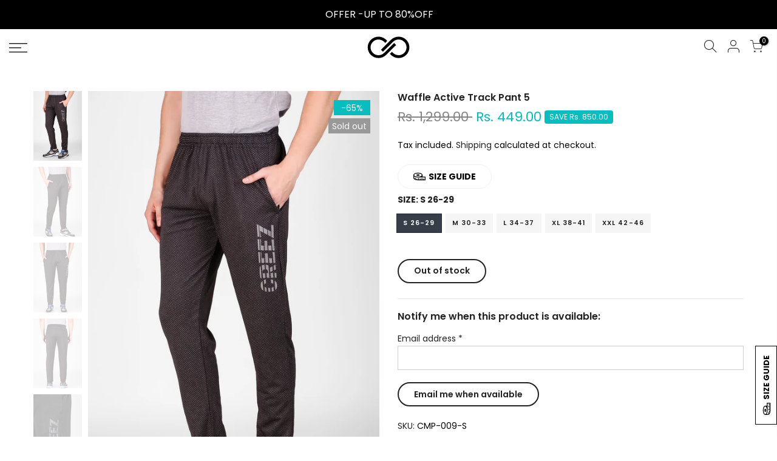

--- FILE ---
content_type: text/html; charset=utf-8
request_url: https://www.creez.in/products/waffle-active-track-pant-4
body_size: 25825
content:
<!doctype html>
<html class="no-js" lang="en">
<head>
<script>
window.KiwiSizing = window.KiwiSizing === undefined ? {} : window.KiwiSizing;
KiwiSizing.shop = "creez-athletica.myshopify.com";


KiwiSizing.data = {
  collections: "276803879099",
  tags: "S",
  product: "3503246016535",
  vendor: "CREEZ",
  type: "Men's Trackpants",
  title: "Waffle Active Track Pant 5",
  images: ["\/\/www.creez.in\/cdn\/shop\/products\/IMG_4207.jpg?v=1630168225","\/\/www.creez.in\/cdn\/shop\/products\/IMG_4208.jpg?v=1630168220","\/\/www.creez.in\/cdn\/shop\/products\/IMG_4206.jpg?v=1630168230","\/\/www.creez.in\/cdn\/shop\/products\/IMG_4209.jpg?v=1630168215","\/\/www.creez.in\/cdn\/shop\/products\/IMG_4210.jpg?v=1630168244","\/\/www.creez.in\/cdn\/shop\/products\/IMG_4204.jpg?v=1630168238","\/\/www.creez.in\/cdn\/shop\/products\/IMG_4205.jpg?v=1630168234"],
  options: [{"name":"Size","position":1,"values":["S 26-29","M 30-33","L 34-37","XL 38-41","XXL 42-46"]}],
  variants: [{"id":27937067958295,"title":"S 26-29","option1":"S 26-29","option2":null,"option3":null,"sku":"CMP-009-S","requires_shipping":true,"taxable":true,"featured_image":null,"available":false,"name":"Waffle Active Track Pant 5 - S 26-29","public_title":"S 26-29","options":["S 26-29"],"price":44900,"weight":300,"compare_at_price":129900,"inventory_quantity":0,"inventory_management":"shopify","inventory_policy":"deny","barcode":null,"requires_selling_plan":false,"selling_plan_allocations":[]},{"id":27937067991063,"title":"M 30-33","option1":"M 30-33","option2":null,"option3":null,"sku":"CMP-009-M","requires_shipping":true,"taxable":true,"featured_image":null,"available":false,"name":"Waffle Active Track Pant 5 - M 30-33","public_title":"M 30-33","options":["M 30-33"],"price":44900,"weight":300,"compare_at_price":129900,"inventory_quantity":0,"inventory_management":"shopify","inventory_policy":"deny","barcode":null,"requires_selling_plan":false,"selling_plan_allocations":[]},{"id":27937068023831,"title":"L 34-37","option1":"L 34-37","option2":null,"option3":null,"sku":"CMP-009-L","requires_shipping":true,"taxable":true,"featured_image":null,"available":false,"name":"Waffle Active Track Pant 5 - L 34-37","public_title":"L 34-37","options":["L 34-37"],"price":44900,"weight":300,"compare_at_price":129900,"inventory_quantity":0,"inventory_management":"shopify","inventory_policy":"deny","barcode":null,"requires_selling_plan":false,"selling_plan_allocations":[]},{"id":27937068056599,"title":"XL 38-41","option1":"XL 38-41","option2":null,"option3":null,"sku":"CMP-009-XL","requires_shipping":true,"taxable":true,"featured_image":null,"available":false,"name":"Waffle Active Track Pant 5 - XL 38-41","public_title":"XL 38-41","options":["XL 38-41"],"price":44900,"weight":300,"compare_at_price":129900,"inventory_quantity":0,"inventory_management":"shopify","inventory_policy":"deny","barcode":null,"requires_selling_plan":false,"selling_plan_allocations":[]},{"id":27937068089367,"title":"XXL 42-46","option1":"XXL 42-46","option2":null,"option3":null,"sku":"CMP-009-2XL","requires_shipping":true,"taxable":true,"featured_image":null,"available":false,"name":"Waffle Active Track Pant 5 - XXL 42-46","public_title":"XXL 42-46","options":["XXL 42-46"],"price":44900,"weight":300,"compare_at_price":129900,"inventory_quantity":0,"inventory_management":"shopify","inventory_policy":"deny","barcode":null,"requires_selling_plan":false,"selling_plan_allocations":[]}],
};

</script>


  <meta charset="utf-8">
  <meta name="viewport" content="width=device-width, initial-scale=1, shrink-to-fit=no, user-scalable=no">
  <meta name="theme-color" content="#56cfe1">
  <meta name="format-detection" content="telephone=no">
  <link rel="canonical" href="https://www.creez.in/products/waffle-active-track-pant-4">
  <link rel="prefetch" as="document" href="https://www.creez.in">
  <link rel="dns-prefetch" href="https://cdn.shopify.com" crossorigin>
  <link rel="preconnect" href="https://cdn.shopify.com" crossorigin>
  <link rel="preconnect" href="https://monorail-edge.shopifysvc.com"><link rel="dns-prefetch" href="https://fonts.googleapis.com" crossorigin>
    <link rel="preconnect" href="https://fonts.googleapis.com" crossorigin>
    <link rel="dns-prefetch" href="https://fonts.gstatic.com" crossorigin>
    <link rel="preconnect" href="https://fonts.gstatic.com" crossorigin><link rel="preload" as="style" href="//www.creez.in/cdn/shop/t/76/assets/pre_theme.min.css?v=19286471172499949501647463248">
  <link rel="preload" as="style" href="//www.creez.in/cdn/shop/t/76/assets/theme.css?enable_css_minification=1&v=9226112210307410761717099923"><title>Waffle Active Men&#39;s Track pant | Creez &ndash; CREEZ</title><meta name="description" content="Men&#39;s Track pants- Sports trackpant- Joggers- Gym Wear - Sportswear - Fashionable fitness collection for the street wear influence. Product Code: CMP-009"><!-- social-meta-tags.liquid --><meta name="keywords" content="Waffle Active Track Pant 5,CREEZ,www.creez.in"/><meta name="author" content="CREEZ ACTIVEWEAR"><meta property="og:site_name" content="CREEZ">
<meta property="og:url" content="https://www.creez.in/products/waffle-active-track-pant-4">
<meta property="og:title" content="Waffle Active Track Pant 5">
<meta property="og:type" content="og:product">
<meta property="og:description" content="Men&#39;s Track pants- Sports trackpant- Joggers- Gym Wear - Sportswear - Fashionable fitness collection for the street wear influence. Product Code: CMP-009"><meta property="product:price:amount" content="449.00">
  <meta property="product:price:amount" content="INR"><meta property="og:image" content="http://www.creez.in/cdn/shop/products/IMG_4207_1200x1200.jpg?v=1630168225"><meta property="og:image" content="http://www.creez.in/cdn/shop/products/IMG_4208_1200x1200.jpg?v=1630168220"><meta property="og:image" content="http://www.creez.in/cdn/shop/products/IMG_4206_1200x1200.jpg?v=1630168230"><meta property="og:image:secure_url" content="https://www.creez.in/cdn/shop/products/IMG_4207_1200x1200.jpg?v=1630168225"><meta property="og:image:secure_url" content="https://www.creez.in/cdn/shop/products/IMG_4208_1200x1200.jpg?v=1630168220"><meta property="og:image:secure_url" content="https://www.creez.in/cdn/shop/products/IMG_4206_1200x1200.jpg?v=1630168230"><meta name="twitter:card" content="summary_large_image">
<meta name="twitter:title" content="Waffle Active Track Pant 5">
<meta name="twitter:description" content="Men&#39;s Track pants- Sports trackpant- Joggers- Gym Wear - Sportswear - Fashionable fitness collection for the street wear influence. Product Code: CMP-009">
<link href="//www.creez.in/cdn/shop/t/76/assets/pre_theme.min.css?v=19286471172499949501647463248" rel="stylesheet" type="text/css" media="all" /><link rel="preload" as="script" href="//www.creez.in/cdn/shop/t/76/assets/lazysizes.min.js?v=36113997772709414851647463222">
<link rel="preload" as="script" href="//www.creez.in/cdn/shop/t/76/assets/nt_vendor.min.js?v=146947875619088735741647463240">
<script>document.documentElement.className = document.documentElement.className.replace('no-js', 'yes-js');const t_name = "product",designMode = false,t_cartCount = 0,t_shop_currency = "INR", t_moneyFormat = "\u003cspan class=money\u003eRs. {{amount}} \u003c\/span\u003e", t_cart_url = "\/cart",t_cartadd_url = "\/cart\/add",t_cartchange_url = "\/cart\/change", pr_re_url = "\/recommendations\/products"; function onloadt4relcss(_this) {_this.onload=null;_this.rel='stylesheet'} (function () {window.onpageshow = function() {if (performance.navigation.type === 2) {document.dispatchEvent(new CustomEvent('cart:refresh'))} }; })();
var T4stt_str = { 
  "PleaseChoosePrOptions":"Please select some product options before adding this product to your cart.", 
  "will_not_ship":"Will not ship until \u003cspan class=\"jsnt\"\u003e{{date}}\u003c\/span\u003e",
  "will_stock_after":"Will be in stock after \u003cspan class=\"jsnt\"\u003e{{date}}\u003c\/span\u003e",
  "replace_item_atc":"Replace item",
  "replace_item_pre":"Replace item",
  "added_to_cart": "Product was successfully added to your cart.",
  "view_cart": "View cart",
  "continue_shopping": "Continue Shopping",
  "save_js":"-[sale]%",
  "save2_js":"SAVE [sale]%",
  "save3_js":"SAVE [sale]","bannerCountdown":"%D days %H:%M:%S",
  "prItemCountdown":"%D Days %H:%M:%S",
  "countdown_days":"days",
  "countdown_hours":"hr",
  "countdown_mins":"min",
  "countdown_sec":"sc",
  "multiple_rates": "We found [number_of_rates] shipping rates available for [address], starting at [rate].",
  "one_rate": "We found one shipping rate available for [address].",
  "no_rates": "Sorry, we do not ship to this destination.",
  "rate_value": "[rate_title] at [rate]",
  "agree_checkout": "You must agree with the terms and conditions of sales to check out.",
  "added_text_cp":"Compare products"
};
</script>
<link rel="preload" href="//www.creez.in/cdn/shop/t/76/assets/style.min.css?v=30959773411815950511647463269" as="style" onload="onloadt4relcss(this)"><link href="//www.creez.in/cdn/shop/t/76/assets/theme.css?enable_css_minification=1&amp;v=9226112210307410761717099923" rel="stylesheet" type="text/css" media="all" /><link rel="preload" href="https://fonts.googleapis.com/css?family=Poppins:300,300i,400,400i,500,500i,600,600i,700,700i,800,800i|Libre+Baskerville:300,300i,400,400i,500,500i&display=swap" as="style" onload="onloadt4relcss(this)"><link rel="preload" href="//www.creez.in/cdn/shop/t/76/assets/line-awesome.min.css?v=36930450349382045261647463225" as="style" onload="onloadt4relcss(this)">
<script id="js_lzt4" src="//www.creez.in/cdn/shop/t/76/assets/lazysizes.min.js?v=36113997772709414851647463222" defer="defer"></script>
<script src="//www.creez.in/cdn/shop/t/76/assets/nt_vendor.min.js?v=146947875619088735741647463240" defer="defer" id="js_ntt4"
  data-theme='//www.creez.in/cdn/shop/t/76/assets/nt_theme.min.js?v=22424813214095534691647463239'
  data-stt='//www.creez.in/cdn/shop/t/76/assets/nt_settings.js?enable_js_minification=1&v=180036564514555653321649331990'
  data-cat='//www.creez.in/cdn/shop/t/76/assets/cat.min.js?v=85824874584819358021647463190' 
  data-sw='//www.creez.in/cdn/shop/t/76/assets/swatch.min.js?v=104003103919505122731647463272'
  data-prjs='//www.creez.in/cdn/shop/t/76/assets/produc.min.js?v=66856717831304081821647463249' 
  data-mail='//www.creez.in/cdn/shop/t/76/assets/platform_mail.min.js?v=120104920183136925081647463246'
  data-my='//www.creez.in/cdn/shop/t/76/assets/my.js?v=111603181540343972631647463228' data-cusp='//www.creez.in/cdn/shop/t/76/assets/my.js?v=111603181540343972631647463228' data-cur='//www.creez.in/cdn/shop/t/76/assets/my.js?v=111603181540343972631647463228' data-mdl='//www.creez.in/cdn/shop/t/76/assets/module.min.js?v=72712877271928395091647463228'
  data-map='//www.creez.in/cdn/shop/t/76/assets/maplace.min.js?v=123640464312137447171647463226'
  data-time='//www.creez.in/cdn/shop/t/76/assets/spacetime.min.js?v=25224'
  data-ins='//www.creez.in/cdn/shop/t/76/assets/nt_instagram.min.js?v=67982783334426809631647463231'
  data-user='//www.creez.in/cdn/shop/t/76/assets/interactable.min.js?v=144986550739491139891647463210'
  data-add='//www.creez.in/cdn/shop/t/76/assets/my.js?v=111603181540343972631647463228'
  data-klaviyo='//www.klaviyo.com/media/js/public/klaviyo_subscribe.js'
  data-font='iconKalles , fakalles , Pe-icon-7-stroke , Font Awesome 5 Free:n9'
  data-fm='Poppins'
  data-spcmn='//www.creez.in/cdn/shopifycloud/storefront/assets/themes_support/shopify_common-5f594365.js'
  data-cust='//www.creez.in/cdn/shop/t/76/assets/customerclnt.min.js?v=3252781937110261681647463195'
  data-cusjs='none'
  data-desadm='//www.creez.in/cdn/shop/t/76/assets/des_adm.min.js?v=68365964646950340461647463197'
  data-otherryv='//www.creez.in/cdn/shop/t/76/assets/reviewOther.js?enable_js_minification=1&v=72029929378534401331647463260'></script><script>window.performance && window.performance.mark && window.performance.mark('shopify.content_for_header.start');</script><meta name="google-site-verification" content="OAtgfGKYaeeQQGKXyTWtV6EURGesP5z8I-2MOI2jM4c">
<meta name="google-site-verification" content="H29tS6C01B1jRAXpU5a76wMCmqS59dvpixfa0awfY9c">
<meta id="shopify-digital-wallet" name="shopify-digital-wallet" content="/20463827/digital_wallets/dialog">
<link rel="alternate" type="application/json+oembed" href="https://www.creez.in/products/waffle-active-track-pant-4.oembed">
<script async="async" src="/checkouts/internal/preloads.js?locale=en-IN"></script>
<script id="shopify-features" type="application/json">{"accessToken":"046495b62a72eebd729584dca9aeb92c","betas":["rich-media-storefront-analytics"],"domain":"www.creez.in","predictiveSearch":true,"shopId":20463827,"locale":"en"}</script>
<script>var Shopify = Shopify || {};
Shopify.shop = "creez-athletica.myshopify.com";
Shopify.locale = "en";
Shopify.currency = {"active":"INR","rate":"1.0"};
Shopify.country = "IN";
Shopify.theme = {"name":"Kalles 3.2.0","id":131446964436,"schema_name":"Kalles","schema_version":"3.2.0","theme_store_id":null,"role":"main"};
Shopify.theme.handle = "null";
Shopify.theme.style = {"id":null,"handle":null};
Shopify.cdnHost = "www.creez.in/cdn";
Shopify.routes = Shopify.routes || {};
Shopify.routes.root = "/";</script>
<script type="module">!function(o){(o.Shopify=o.Shopify||{}).modules=!0}(window);</script>
<script>!function(o){function n(){var o=[];function n(){o.push(Array.prototype.slice.apply(arguments))}return n.q=o,n}var t=o.Shopify=o.Shopify||{};t.loadFeatures=n(),t.autoloadFeatures=n()}(window);</script>
<script id="shop-js-analytics" type="application/json">{"pageType":"product"}</script>
<script defer="defer" async type="module" src="//www.creez.in/cdn/shopifycloud/shop-js/modules/v2/client.init-shop-cart-sync_BT-GjEfc.en.esm.js"></script>
<script defer="defer" async type="module" src="//www.creez.in/cdn/shopifycloud/shop-js/modules/v2/chunk.common_D58fp_Oc.esm.js"></script>
<script defer="defer" async type="module" src="//www.creez.in/cdn/shopifycloud/shop-js/modules/v2/chunk.modal_xMitdFEc.esm.js"></script>
<script type="module">
  await import("//www.creez.in/cdn/shopifycloud/shop-js/modules/v2/client.init-shop-cart-sync_BT-GjEfc.en.esm.js");
await import("//www.creez.in/cdn/shopifycloud/shop-js/modules/v2/chunk.common_D58fp_Oc.esm.js");
await import("//www.creez.in/cdn/shopifycloud/shop-js/modules/v2/chunk.modal_xMitdFEc.esm.js");

  window.Shopify.SignInWithShop?.initShopCartSync?.({"fedCMEnabled":true,"windoidEnabled":true});

</script>
<script>(function() {
  var isLoaded = false;
  function asyncLoad() {
    if (isLoaded) return;
    isLoaded = true;
    var urls = ["https:\/\/swift.perfectapps.io\/store\/assets\/dist\/js\/main.min.js?v=1_1630040261\u0026shop=creez-athletica.myshopify.com","https:\/\/app.kiwisizing.com\/web\/js\/dist\/kiwiSizing\/plugin\/SizingPlugin.prod.js?v=330\u0026shop=creez-athletica.myshopify.com","https:\/\/myfaqprime.appspot.com\/bot\/bot-primelite.js?shop=creez-athletica.myshopify.com"];
    for (var i = 0; i < urls.length; i++) {
      var s = document.createElement('script');
      s.type = 'text/javascript';
      s.async = true;
      s.src = urls[i];
      var x = document.getElementsByTagName('script')[0];
      x.parentNode.insertBefore(s, x);
    }
  };
  if(window.attachEvent) {
    window.attachEvent('onload', asyncLoad);
  } else {
    window.addEventListener('load', asyncLoad, false);
  }
})();</script>
<script id="__st">var __st={"a":20463827,"offset":19800,"reqid":"77e50747-7807-41d0-bc93-30a93ac1e694-1769402569","pageurl":"www.creez.in\/products\/waffle-active-track-pant-4","u":"75d556fb5404","p":"product","rtyp":"product","rid":3503246016535};</script>
<script>window.ShopifyPaypalV4VisibilityTracking = true;</script>
<script id="captcha-bootstrap">!function(){'use strict';const t='contact',e='account',n='new_comment',o=[[t,t],['blogs',n],['comments',n],[t,'customer']],c=[[e,'customer_login'],[e,'guest_login'],[e,'recover_customer_password'],[e,'create_customer']],r=t=>t.map((([t,e])=>`form[action*='/${t}']:not([data-nocaptcha='true']) input[name='form_type'][value='${e}']`)).join(','),a=t=>()=>t?[...document.querySelectorAll(t)].map((t=>t.form)):[];function s(){const t=[...o],e=r(t);return a(e)}const i='password',u='form_key',d=['recaptcha-v3-token','g-recaptcha-response','h-captcha-response',i],f=()=>{try{return window.sessionStorage}catch{return}},m='__shopify_v',_=t=>t.elements[u];function p(t,e,n=!1){try{const o=window.sessionStorage,c=JSON.parse(o.getItem(e)),{data:r}=function(t){const{data:e,action:n}=t;return t[m]||n?{data:e,action:n}:{data:t,action:n}}(c);for(const[e,n]of Object.entries(r))t.elements[e]&&(t.elements[e].value=n);n&&o.removeItem(e)}catch(o){console.error('form repopulation failed',{error:o})}}const l='form_type',E='cptcha';function T(t){t.dataset[E]=!0}const w=window,h=w.document,L='Shopify',v='ce_forms',y='captcha';let A=!1;((t,e)=>{const n=(g='f06e6c50-85a8-45c8-87d0-21a2b65856fe',I='https://cdn.shopify.com/shopifycloud/storefront-forms-hcaptcha/ce_storefront_forms_captcha_hcaptcha.v1.5.2.iife.js',D={infoText:'Protected by hCaptcha',privacyText:'Privacy',termsText:'Terms'},(t,e,n)=>{const o=w[L][v],c=o.bindForm;if(c)return c(t,g,e,D).then(n);var r;o.q.push([[t,g,e,D],n]),r=I,A||(h.body.append(Object.assign(h.createElement('script'),{id:'captcha-provider',async:!0,src:r})),A=!0)});var g,I,D;w[L]=w[L]||{},w[L][v]=w[L][v]||{},w[L][v].q=[],w[L][y]=w[L][y]||{},w[L][y].protect=function(t,e){n(t,void 0,e),T(t)},Object.freeze(w[L][y]),function(t,e,n,w,h,L){const[v,y,A,g]=function(t,e,n){const i=e?o:[],u=t?c:[],d=[...i,...u],f=r(d),m=r(i),_=r(d.filter((([t,e])=>n.includes(e))));return[a(f),a(m),a(_),s()]}(w,h,L),I=t=>{const e=t.target;return e instanceof HTMLFormElement?e:e&&e.form},D=t=>v().includes(t);t.addEventListener('submit',(t=>{const e=I(t);if(!e)return;const n=D(e)&&!e.dataset.hcaptchaBound&&!e.dataset.recaptchaBound,o=_(e),c=g().includes(e)&&(!o||!o.value);(n||c)&&t.preventDefault(),c&&!n&&(function(t){try{if(!f())return;!function(t){const e=f();if(!e)return;const n=_(t);if(!n)return;const o=n.value;o&&e.removeItem(o)}(t);const e=Array.from(Array(32),(()=>Math.random().toString(36)[2])).join('');!function(t,e){_(t)||t.append(Object.assign(document.createElement('input'),{type:'hidden',name:u})),t.elements[u].value=e}(t,e),function(t,e){const n=f();if(!n)return;const o=[...t.querySelectorAll(`input[type='${i}']`)].map((({name:t})=>t)),c=[...d,...o],r={};for(const[a,s]of new FormData(t).entries())c.includes(a)||(r[a]=s);n.setItem(e,JSON.stringify({[m]:1,action:t.action,data:r}))}(t,e)}catch(e){console.error('failed to persist form',e)}}(e),e.submit())}));const S=(t,e)=>{t&&!t.dataset[E]&&(n(t,e.some((e=>e===t))),T(t))};for(const o of['focusin','change'])t.addEventListener(o,(t=>{const e=I(t);D(e)&&S(e,y())}));const B=e.get('form_key'),M=e.get(l),P=B&&M;t.addEventListener('DOMContentLoaded',(()=>{const t=y();if(P)for(const e of t)e.elements[l].value===M&&p(e,B);[...new Set([...A(),...v().filter((t=>'true'===t.dataset.shopifyCaptcha))])].forEach((e=>S(e,t)))}))}(h,new URLSearchParams(w.location.search),n,t,e,['guest_login'])})(!0,!0)}();</script>
<script integrity="sha256-4kQ18oKyAcykRKYeNunJcIwy7WH5gtpwJnB7kiuLZ1E=" data-source-attribution="shopify.loadfeatures" defer="defer" src="//www.creez.in/cdn/shopifycloud/storefront/assets/storefront/load_feature-a0a9edcb.js" crossorigin="anonymous"></script>
<script data-source-attribution="shopify.dynamic_checkout.dynamic.init">var Shopify=Shopify||{};Shopify.PaymentButton=Shopify.PaymentButton||{isStorefrontPortableWallets:!0,init:function(){window.Shopify.PaymentButton.init=function(){};var t=document.createElement("script");t.src="https://www.creez.in/cdn/shopifycloud/portable-wallets/latest/portable-wallets.en.js",t.type="module",document.head.appendChild(t)}};
</script>
<script data-source-attribution="shopify.dynamic_checkout.buyer_consent">
  function portableWalletsHideBuyerConsent(e){var t=document.getElementById("shopify-buyer-consent"),n=document.getElementById("shopify-subscription-policy-button");t&&n&&(t.classList.add("hidden"),t.setAttribute("aria-hidden","true"),n.removeEventListener("click",e))}function portableWalletsShowBuyerConsent(e){var t=document.getElementById("shopify-buyer-consent"),n=document.getElementById("shopify-subscription-policy-button");t&&n&&(t.classList.remove("hidden"),t.removeAttribute("aria-hidden"),n.addEventListener("click",e))}window.Shopify?.PaymentButton&&(window.Shopify.PaymentButton.hideBuyerConsent=portableWalletsHideBuyerConsent,window.Shopify.PaymentButton.showBuyerConsent=portableWalletsShowBuyerConsent);
</script>
<script data-source-attribution="shopify.dynamic_checkout.cart.bootstrap">document.addEventListener("DOMContentLoaded",(function(){function t(){return document.querySelector("shopify-accelerated-checkout-cart, shopify-accelerated-checkout")}if(t())Shopify.PaymentButton.init();else{new MutationObserver((function(e,n){t()&&(Shopify.PaymentButton.init(),n.disconnect())})).observe(document.body,{childList:!0,subtree:!0})}}));
</script>

<script>window.performance && window.performance.mark && window.performance.mark('shopify.content_for_header.end');</script>
  <!-- "snippets/judgeme_core.liquid" was not rendered, the associated app was uninstalled -->
<link rel="dns-prefetch" href="https://cdn.secomapp.com/">
<link rel="dns-prefetch" href="https://ajax.googleapis.com/">
<link rel="dns-prefetch" href="https://cdnjs.cloudflare.com/">
<link rel="preload" as="stylesheet" href="//www.creez.in/cdn/shop/t/76/assets/sca-pp.css?v=178374312540912810101657917409">

<link rel="stylesheet" href="//www.creez.in/cdn/shop/t/76/assets/sca-pp.css?v=178374312540912810101657917409">
 <script>
  
  SCAPPShop = {};
    
  </script> 
<link href="https://cdn.shopify.com/extensions/0199a438-2b43-7d72-ba8c-f8472dfb5cdc/promotion-popup-allnew-26/assets/popup-main.css" rel="stylesheet" type="text/css" media="all">
<link href="https://monorail-edge.shopifysvc.com" rel="dns-prefetch">
<script>(function(){if ("sendBeacon" in navigator && "performance" in window) {try {var session_token_from_headers = performance.getEntriesByType('navigation')[0].serverTiming.find(x => x.name == '_s').description;} catch {var session_token_from_headers = undefined;}var session_cookie_matches = document.cookie.match(/_shopify_s=([^;]*)/);var session_token_from_cookie = session_cookie_matches && session_cookie_matches.length === 2 ? session_cookie_matches[1] : "";var session_token = session_token_from_headers || session_token_from_cookie || "";function handle_abandonment_event(e) {var entries = performance.getEntries().filter(function(entry) {return /monorail-edge.shopifysvc.com/.test(entry.name);});if (!window.abandonment_tracked && entries.length === 0) {window.abandonment_tracked = true;var currentMs = Date.now();var navigation_start = performance.timing.navigationStart;var payload = {shop_id: 20463827,url: window.location.href,navigation_start,duration: currentMs - navigation_start,session_token,page_type: "product"};window.navigator.sendBeacon("https://monorail-edge.shopifysvc.com/v1/produce", JSON.stringify({schema_id: "online_store_buyer_site_abandonment/1.1",payload: payload,metadata: {event_created_at_ms: currentMs,event_sent_at_ms: currentMs}}));}}window.addEventListener('pagehide', handle_abandonment_event);}}());</script>
<script id="web-pixels-manager-setup">(function e(e,d,r,n,o){if(void 0===o&&(o={}),!Boolean(null===(a=null===(i=window.Shopify)||void 0===i?void 0:i.analytics)||void 0===a?void 0:a.replayQueue)){var i,a;window.Shopify=window.Shopify||{};var t=window.Shopify;t.analytics=t.analytics||{};var s=t.analytics;s.replayQueue=[],s.publish=function(e,d,r){return s.replayQueue.push([e,d,r]),!0};try{self.performance.mark("wpm:start")}catch(e){}var l=function(){var e={modern:/Edge?\/(1{2}[4-9]|1[2-9]\d|[2-9]\d{2}|\d{4,})\.\d+(\.\d+|)|Firefox\/(1{2}[4-9]|1[2-9]\d|[2-9]\d{2}|\d{4,})\.\d+(\.\d+|)|Chrom(ium|e)\/(9{2}|\d{3,})\.\d+(\.\d+|)|(Maci|X1{2}).+ Version\/(15\.\d+|(1[6-9]|[2-9]\d|\d{3,})\.\d+)([,.]\d+|)( \(\w+\)|)( Mobile\/\w+|) Safari\/|Chrome.+OPR\/(9{2}|\d{3,})\.\d+\.\d+|(CPU[ +]OS|iPhone[ +]OS|CPU[ +]iPhone|CPU IPhone OS|CPU iPad OS)[ +]+(15[._]\d+|(1[6-9]|[2-9]\d|\d{3,})[._]\d+)([._]\d+|)|Android:?[ /-](13[3-9]|1[4-9]\d|[2-9]\d{2}|\d{4,})(\.\d+|)(\.\d+|)|Android.+Firefox\/(13[5-9]|1[4-9]\d|[2-9]\d{2}|\d{4,})\.\d+(\.\d+|)|Android.+Chrom(ium|e)\/(13[3-9]|1[4-9]\d|[2-9]\d{2}|\d{4,})\.\d+(\.\d+|)|SamsungBrowser\/([2-9]\d|\d{3,})\.\d+/,legacy:/Edge?\/(1[6-9]|[2-9]\d|\d{3,})\.\d+(\.\d+|)|Firefox\/(5[4-9]|[6-9]\d|\d{3,})\.\d+(\.\d+|)|Chrom(ium|e)\/(5[1-9]|[6-9]\d|\d{3,})\.\d+(\.\d+|)([\d.]+$|.*Safari\/(?![\d.]+ Edge\/[\d.]+$))|(Maci|X1{2}).+ Version\/(10\.\d+|(1[1-9]|[2-9]\d|\d{3,})\.\d+)([,.]\d+|)( \(\w+\)|)( Mobile\/\w+|) Safari\/|Chrome.+OPR\/(3[89]|[4-9]\d|\d{3,})\.\d+\.\d+|(CPU[ +]OS|iPhone[ +]OS|CPU[ +]iPhone|CPU IPhone OS|CPU iPad OS)[ +]+(10[._]\d+|(1[1-9]|[2-9]\d|\d{3,})[._]\d+)([._]\d+|)|Android:?[ /-](13[3-9]|1[4-9]\d|[2-9]\d{2}|\d{4,})(\.\d+|)(\.\d+|)|Mobile Safari.+OPR\/([89]\d|\d{3,})\.\d+\.\d+|Android.+Firefox\/(13[5-9]|1[4-9]\d|[2-9]\d{2}|\d{4,})\.\d+(\.\d+|)|Android.+Chrom(ium|e)\/(13[3-9]|1[4-9]\d|[2-9]\d{2}|\d{4,})\.\d+(\.\d+|)|Android.+(UC? ?Browser|UCWEB|U3)[ /]?(15\.([5-9]|\d{2,})|(1[6-9]|[2-9]\d|\d{3,})\.\d+)\.\d+|SamsungBrowser\/(5\.\d+|([6-9]|\d{2,})\.\d+)|Android.+MQ{2}Browser\/(14(\.(9|\d{2,})|)|(1[5-9]|[2-9]\d|\d{3,})(\.\d+|))(\.\d+|)|K[Aa][Ii]OS\/(3\.\d+|([4-9]|\d{2,})\.\d+)(\.\d+|)/},d=e.modern,r=e.legacy,n=navigator.userAgent;return n.match(d)?"modern":n.match(r)?"legacy":"unknown"}(),u="modern"===l?"modern":"legacy",c=(null!=n?n:{modern:"",legacy:""})[u],f=function(e){return[e.baseUrl,"/wpm","/b",e.hashVersion,"modern"===e.buildTarget?"m":"l",".js"].join("")}({baseUrl:d,hashVersion:r,buildTarget:u}),m=function(e){var d=e.version,r=e.bundleTarget,n=e.surface,o=e.pageUrl,i=e.monorailEndpoint;return{emit:function(e){var a=e.status,t=e.errorMsg,s=(new Date).getTime(),l=JSON.stringify({metadata:{event_sent_at_ms:s},events:[{schema_id:"web_pixels_manager_load/3.1",payload:{version:d,bundle_target:r,page_url:o,status:a,surface:n,error_msg:t},metadata:{event_created_at_ms:s}}]});if(!i)return console&&console.warn&&console.warn("[Web Pixels Manager] No Monorail endpoint provided, skipping logging."),!1;try{return self.navigator.sendBeacon.bind(self.navigator)(i,l)}catch(e){}var u=new XMLHttpRequest;try{return u.open("POST",i,!0),u.setRequestHeader("Content-Type","text/plain"),u.send(l),!0}catch(e){return console&&console.warn&&console.warn("[Web Pixels Manager] Got an unhandled error while logging to Monorail."),!1}}}}({version:r,bundleTarget:l,surface:e.surface,pageUrl:self.location.href,monorailEndpoint:e.monorailEndpoint});try{o.browserTarget=l,function(e){var d=e.src,r=e.async,n=void 0===r||r,o=e.onload,i=e.onerror,a=e.sri,t=e.scriptDataAttributes,s=void 0===t?{}:t,l=document.createElement("script"),u=document.querySelector("head"),c=document.querySelector("body");if(l.async=n,l.src=d,a&&(l.integrity=a,l.crossOrigin="anonymous"),s)for(var f in s)if(Object.prototype.hasOwnProperty.call(s,f))try{l.dataset[f]=s[f]}catch(e){}if(o&&l.addEventListener("load",o),i&&l.addEventListener("error",i),u)u.appendChild(l);else{if(!c)throw new Error("Did not find a head or body element to append the script");c.appendChild(l)}}({src:f,async:!0,onload:function(){if(!function(){var e,d;return Boolean(null===(d=null===(e=window.Shopify)||void 0===e?void 0:e.analytics)||void 0===d?void 0:d.initialized)}()){var d=window.webPixelsManager.init(e)||void 0;if(d){var r=window.Shopify.analytics;r.replayQueue.forEach((function(e){var r=e[0],n=e[1],o=e[2];d.publishCustomEvent(r,n,o)})),r.replayQueue=[],r.publish=d.publishCustomEvent,r.visitor=d.visitor,r.initialized=!0}}},onerror:function(){return m.emit({status:"failed",errorMsg:"".concat(f," has failed to load")})},sri:function(e){var d=/^sha384-[A-Za-z0-9+/=]+$/;return"string"==typeof e&&d.test(e)}(c)?c:"",scriptDataAttributes:o}),m.emit({status:"loading"})}catch(e){m.emit({status:"failed",errorMsg:(null==e?void 0:e.message)||"Unknown error"})}}})({shopId: 20463827,storefrontBaseUrl: "https://www.creez.in",extensionsBaseUrl: "https://extensions.shopifycdn.com/cdn/shopifycloud/web-pixels-manager",monorailEndpoint: "https://monorail-edge.shopifysvc.com/unstable/produce_batch",surface: "storefront-renderer",enabledBetaFlags: ["2dca8a86"],webPixelsConfigList: [{"id":"133923028","configuration":"{\"pixel_id\":\"1381149802436748\",\"pixel_type\":\"facebook_pixel\",\"metaapp_system_user_token\":\"-\"}","eventPayloadVersion":"v1","runtimeContext":"OPEN","scriptVersion":"ca16bc87fe92b6042fbaa3acc2fbdaa6","type":"APP","apiClientId":2329312,"privacyPurposes":["ANALYTICS","MARKETING","SALE_OF_DATA"],"dataSharingAdjustments":{"protectedCustomerApprovalScopes":["read_customer_address","read_customer_email","read_customer_name","read_customer_personal_data","read_customer_phone"]}},{"id":"75235540","eventPayloadVersion":"v1","runtimeContext":"LAX","scriptVersion":"1","type":"CUSTOM","privacyPurposes":["ANALYTICS"],"name":"Google Analytics tag (migrated)"},{"id":"shopify-app-pixel","configuration":"{}","eventPayloadVersion":"v1","runtimeContext":"STRICT","scriptVersion":"0450","apiClientId":"shopify-pixel","type":"APP","privacyPurposes":["ANALYTICS","MARKETING"]},{"id":"shopify-custom-pixel","eventPayloadVersion":"v1","runtimeContext":"LAX","scriptVersion":"0450","apiClientId":"shopify-pixel","type":"CUSTOM","privacyPurposes":["ANALYTICS","MARKETING"]}],isMerchantRequest: false,initData: {"shop":{"name":"CREEZ","paymentSettings":{"currencyCode":"INR"},"myshopifyDomain":"creez-athletica.myshopify.com","countryCode":"IN","storefrontUrl":"https:\/\/www.creez.in"},"customer":null,"cart":null,"checkout":null,"productVariants":[{"price":{"amount":449.0,"currencyCode":"INR"},"product":{"title":"Waffle Active Track Pant 5","vendor":"CREEZ","id":"3503246016535","untranslatedTitle":"Waffle Active Track Pant 5","url":"\/products\/waffle-active-track-pant-4","type":"Men's Trackpants"},"id":"27937067958295","image":{"src":"\/\/www.creez.in\/cdn\/shop\/products\/IMG_4207.jpg?v=1630168225"},"sku":"CMP-009-S","title":"S 26-29","untranslatedTitle":"S 26-29"},{"price":{"amount":449.0,"currencyCode":"INR"},"product":{"title":"Waffle Active Track Pant 5","vendor":"CREEZ","id":"3503246016535","untranslatedTitle":"Waffle Active Track Pant 5","url":"\/products\/waffle-active-track-pant-4","type":"Men's Trackpants"},"id":"27937067991063","image":{"src":"\/\/www.creez.in\/cdn\/shop\/products\/IMG_4207.jpg?v=1630168225"},"sku":"CMP-009-M","title":"M 30-33","untranslatedTitle":"M 30-33"},{"price":{"amount":449.0,"currencyCode":"INR"},"product":{"title":"Waffle Active Track Pant 5","vendor":"CREEZ","id":"3503246016535","untranslatedTitle":"Waffle Active Track Pant 5","url":"\/products\/waffle-active-track-pant-4","type":"Men's Trackpants"},"id":"27937068023831","image":{"src":"\/\/www.creez.in\/cdn\/shop\/products\/IMG_4207.jpg?v=1630168225"},"sku":"CMP-009-L","title":"L 34-37","untranslatedTitle":"L 34-37"},{"price":{"amount":449.0,"currencyCode":"INR"},"product":{"title":"Waffle Active Track Pant 5","vendor":"CREEZ","id":"3503246016535","untranslatedTitle":"Waffle Active Track Pant 5","url":"\/products\/waffle-active-track-pant-4","type":"Men's Trackpants"},"id":"27937068056599","image":{"src":"\/\/www.creez.in\/cdn\/shop\/products\/IMG_4207.jpg?v=1630168225"},"sku":"CMP-009-XL","title":"XL 38-41","untranslatedTitle":"XL 38-41"},{"price":{"amount":449.0,"currencyCode":"INR"},"product":{"title":"Waffle Active Track Pant 5","vendor":"CREEZ","id":"3503246016535","untranslatedTitle":"Waffle Active Track Pant 5","url":"\/products\/waffle-active-track-pant-4","type":"Men's Trackpants"},"id":"27937068089367","image":{"src":"\/\/www.creez.in\/cdn\/shop\/products\/IMG_4207.jpg?v=1630168225"},"sku":"CMP-009-2XL","title":"XXL 42-46","untranslatedTitle":"XXL 42-46"}],"purchasingCompany":null},},"https://www.creez.in/cdn","fcfee988w5aeb613cpc8e4bc33m6693e112",{"modern":"","legacy":""},{"shopId":"20463827","storefrontBaseUrl":"https:\/\/www.creez.in","extensionBaseUrl":"https:\/\/extensions.shopifycdn.com\/cdn\/shopifycloud\/web-pixels-manager","surface":"storefront-renderer","enabledBetaFlags":"[\"2dca8a86\"]","isMerchantRequest":"false","hashVersion":"fcfee988w5aeb613cpc8e4bc33m6693e112","publish":"custom","events":"[[\"page_viewed\",{}],[\"product_viewed\",{\"productVariant\":{\"price\":{\"amount\":449.0,\"currencyCode\":\"INR\"},\"product\":{\"title\":\"Waffle Active Track Pant 5\",\"vendor\":\"CREEZ\",\"id\":\"3503246016535\",\"untranslatedTitle\":\"Waffle Active Track Pant 5\",\"url\":\"\/products\/waffle-active-track-pant-4\",\"type\":\"Men's Trackpants\"},\"id\":\"27937067958295\",\"image\":{\"src\":\"\/\/www.creez.in\/cdn\/shop\/products\/IMG_4207.jpg?v=1630168225\"},\"sku\":\"CMP-009-S\",\"title\":\"S 26-29\",\"untranslatedTitle\":\"S 26-29\"}}]]"});</script><script>
  window.ShopifyAnalytics = window.ShopifyAnalytics || {};
  window.ShopifyAnalytics.meta = window.ShopifyAnalytics.meta || {};
  window.ShopifyAnalytics.meta.currency = 'INR';
  var meta = {"product":{"id":3503246016535,"gid":"gid:\/\/shopify\/Product\/3503246016535","vendor":"CREEZ","type":"Men's Trackpants","handle":"waffle-active-track-pant-4","variants":[{"id":27937067958295,"price":44900,"name":"Waffle Active Track Pant 5 - S 26-29","public_title":"S 26-29","sku":"CMP-009-S"},{"id":27937067991063,"price":44900,"name":"Waffle Active Track Pant 5 - M 30-33","public_title":"M 30-33","sku":"CMP-009-M"},{"id":27937068023831,"price":44900,"name":"Waffle Active Track Pant 5 - L 34-37","public_title":"L 34-37","sku":"CMP-009-L"},{"id":27937068056599,"price":44900,"name":"Waffle Active Track Pant 5 - XL 38-41","public_title":"XL 38-41","sku":"CMP-009-XL"},{"id":27937068089367,"price":44900,"name":"Waffle Active Track Pant 5 - XXL 42-46","public_title":"XXL 42-46","sku":"CMP-009-2XL"}],"remote":false},"page":{"pageType":"product","resourceType":"product","resourceId":3503246016535,"requestId":"77e50747-7807-41d0-bc93-30a93ac1e694-1769402569"}};
  for (var attr in meta) {
    window.ShopifyAnalytics.meta[attr] = meta[attr];
  }
</script>
<script class="analytics">
  (function () {
    var customDocumentWrite = function(content) {
      var jquery = null;

      if (window.jQuery) {
        jquery = window.jQuery;
      } else if (window.Checkout && window.Checkout.$) {
        jquery = window.Checkout.$;
      }

      if (jquery) {
        jquery('body').append(content);
      }
    };

    var hasLoggedConversion = function(token) {
      if (token) {
        return document.cookie.indexOf('loggedConversion=' + token) !== -1;
      }
      return false;
    }

    var setCookieIfConversion = function(token) {
      if (token) {
        var twoMonthsFromNow = new Date(Date.now());
        twoMonthsFromNow.setMonth(twoMonthsFromNow.getMonth() + 2);

        document.cookie = 'loggedConversion=' + token + '; expires=' + twoMonthsFromNow;
      }
    }

    var trekkie = window.ShopifyAnalytics.lib = window.trekkie = window.trekkie || [];
    if (trekkie.integrations) {
      return;
    }
    trekkie.methods = [
      'identify',
      'page',
      'ready',
      'track',
      'trackForm',
      'trackLink'
    ];
    trekkie.factory = function(method) {
      return function() {
        var args = Array.prototype.slice.call(arguments);
        args.unshift(method);
        trekkie.push(args);
        return trekkie;
      };
    };
    for (var i = 0; i < trekkie.methods.length; i++) {
      var key = trekkie.methods[i];
      trekkie[key] = trekkie.factory(key);
    }
    trekkie.load = function(config) {
      trekkie.config = config || {};
      trekkie.config.initialDocumentCookie = document.cookie;
      var first = document.getElementsByTagName('script')[0];
      var script = document.createElement('script');
      script.type = 'text/javascript';
      script.onerror = function(e) {
        var scriptFallback = document.createElement('script');
        scriptFallback.type = 'text/javascript';
        scriptFallback.onerror = function(error) {
                var Monorail = {
      produce: function produce(monorailDomain, schemaId, payload) {
        var currentMs = new Date().getTime();
        var event = {
          schema_id: schemaId,
          payload: payload,
          metadata: {
            event_created_at_ms: currentMs,
            event_sent_at_ms: currentMs
          }
        };
        return Monorail.sendRequest("https://" + monorailDomain + "/v1/produce", JSON.stringify(event));
      },
      sendRequest: function sendRequest(endpointUrl, payload) {
        // Try the sendBeacon API
        if (window && window.navigator && typeof window.navigator.sendBeacon === 'function' && typeof window.Blob === 'function' && !Monorail.isIos12()) {
          var blobData = new window.Blob([payload], {
            type: 'text/plain'
          });

          if (window.navigator.sendBeacon(endpointUrl, blobData)) {
            return true;
          } // sendBeacon was not successful

        } // XHR beacon

        var xhr = new XMLHttpRequest();

        try {
          xhr.open('POST', endpointUrl);
          xhr.setRequestHeader('Content-Type', 'text/plain');
          xhr.send(payload);
        } catch (e) {
          console.log(e);
        }

        return false;
      },
      isIos12: function isIos12() {
        return window.navigator.userAgent.lastIndexOf('iPhone; CPU iPhone OS 12_') !== -1 || window.navigator.userAgent.lastIndexOf('iPad; CPU OS 12_') !== -1;
      }
    };
    Monorail.produce('monorail-edge.shopifysvc.com',
      'trekkie_storefront_load_errors/1.1',
      {shop_id: 20463827,
      theme_id: 131446964436,
      app_name: "storefront",
      context_url: window.location.href,
      source_url: "//www.creez.in/cdn/s/trekkie.storefront.8d95595f799fbf7e1d32231b9a28fd43b70c67d3.min.js"});

        };
        scriptFallback.async = true;
        scriptFallback.src = '//www.creez.in/cdn/s/trekkie.storefront.8d95595f799fbf7e1d32231b9a28fd43b70c67d3.min.js';
        first.parentNode.insertBefore(scriptFallback, first);
      };
      script.async = true;
      script.src = '//www.creez.in/cdn/s/trekkie.storefront.8d95595f799fbf7e1d32231b9a28fd43b70c67d3.min.js';
      first.parentNode.insertBefore(script, first);
    };
    trekkie.load(
      {"Trekkie":{"appName":"storefront","development":false,"defaultAttributes":{"shopId":20463827,"isMerchantRequest":null,"themeId":131446964436,"themeCityHash":"4812665684356111913","contentLanguage":"en","currency":"INR","eventMetadataId":"f231cb2c-1b5f-4876-a001-5429d7fce48a"},"isServerSideCookieWritingEnabled":true,"monorailRegion":"shop_domain","enabledBetaFlags":["65f19447"]},"Session Attribution":{},"S2S":{"facebookCapiEnabled":true,"source":"trekkie-storefront-renderer","apiClientId":580111}}
    );

    var loaded = false;
    trekkie.ready(function() {
      if (loaded) return;
      loaded = true;

      window.ShopifyAnalytics.lib = window.trekkie;

      var originalDocumentWrite = document.write;
      document.write = customDocumentWrite;
      try { window.ShopifyAnalytics.merchantGoogleAnalytics.call(this); } catch(error) {};
      document.write = originalDocumentWrite;

      window.ShopifyAnalytics.lib.page(null,{"pageType":"product","resourceType":"product","resourceId":3503246016535,"requestId":"77e50747-7807-41d0-bc93-30a93ac1e694-1769402569","shopifyEmitted":true});

      var match = window.location.pathname.match(/checkouts\/(.+)\/(thank_you|post_purchase)/)
      var token = match? match[1]: undefined;
      if (!hasLoggedConversion(token)) {
        setCookieIfConversion(token);
        window.ShopifyAnalytics.lib.track("Viewed Product",{"currency":"INR","variantId":27937067958295,"productId":3503246016535,"productGid":"gid:\/\/shopify\/Product\/3503246016535","name":"Waffle Active Track Pant 5 - S 26-29","price":"449.00","sku":"CMP-009-S","brand":"CREEZ","variant":"S 26-29","category":"Men's Trackpants","nonInteraction":true,"remote":false},undefined,undefined,{"shopifyEmitted":true});
      window.ShopifyAnalytics.lib.track("monorail:\/\/trekkie_storefront_viewed_product\/1.1",{"currency":"INR","variantId":27937067958295,"productId":3503246016535,"productGid":"gid:\/\/shopify\/Product\/3503246016535","name":"Waffle Active Track Pant 5 - S 26-29","price":"449.00","sku":"CMP-009-S","brand":"CREEZ","variant":"S 26-29","category":"Men's Trackpants","nonInteraction":true,"remote":false,"referer":"https:\/\/www.creez.in\/products\/waffle-active-track-pant-4"});
      }
    });


        var eventsListenerScript = document.createElement('script');
        eventsListenerScript.async = true;
        eventsListenerScript.src = "//www.creez.in/cdn/shopifycloud/storefront/assets/shop_events_listener-3da45d37.js";
        document.getElementsByTagName('head')[0].appendChild(eventsListenerScript);

})();</script>
  <script>
  if (!window.ga || (window.ga && typeof window.ga !== 'function')) {
    window.ga = function ga() {
      (window.ga.q = window.ga.q || []).push(arguments);
      if (window.Shopify && window.Shopify.analytics && typeof window.Shopify.analytics.publish === 'function') {
        window.Shopify.analytics.publish("ga_stub_called", {}, {sendTo: "google_osp_migration"});
      }
      console.error("Shopify's Google Analytics stub called with:", Array.from(arguments), "\nSee https://help.shopify.com/manual/promoting-marketing/pixels/pixel-migration#google for more information.");
    };
    if (window.Shopify && window.Shopify.analytics && typeof window.Shopify.analytics.publish === 'function') {
      window.Shopify.analytics.publish("ga_stub_initialized", {}, {sendTo: "google_osp_migration"});
    }
  }
</script>
<script
  defer
  src="https://www.creez.in/cdn/shopifycloud/perf-kit/shopify-perf-kit-3.0.4.min.js"
  data-application="storefront-renderer"
  data-shop-id="20463827"
  data-render-region="gcp-us-east1"
  data-page-type="product"
  data-theme-instance-id="131446964436"
  data-theme-name="Kalles"
  data-theme-version="3.2.0"
  data-monorail-region="shop_domain"
  data-resource-timing-sampling-rate="10"
  data-shs="true"
  data-shs-beacon="true"
  data-shs-export-with-fetch="true"
  data-shs-logs-sample-rate="1"
  data-shs-beacon-endpoint="https://www.creez.in/api/collect"
></script>
</head>
<body class="kalles_2-0 lazy_icons min_cqty_1 btnt4_style_2 zoom_tp_2 css_scrollbar template-product js_search_true cart_pos_side kalles_toolbar_true hover_img1 swatch_style_rounded swatch_list_size_small label_style_rectangular wrapper_full_width header_full_true header_sticky_true hide_scrolld_false des_header_1 h_transparent_false h_tr_top_false h_banner_true top_bar_false catalog_mode_false cat_sticky_true prs_bordered_grid_1 prs_sw_limit_true search_pos_canvas t4_compare_false dark_mode_false h_chan_space_false type_quickview_2 des_btns_prmb_1 t4_cart_count_0  lazyloadt4s rtl_false"><a class="in-page-link visually-hidden skip-link" href="#nt_content">Skip to content</a>
<div id="ld_cl_bar" class="op__0 pe_none"></div><div id="shopify-section-header_banner" class="shopify-section type_carousel tp_se_cdth"><div class="h__banner bgp pt__10 pb__10 fs__14 flex fl_center al_center pr oh show_icon_false" data-ver='1' data-date='60'><div class="container">
   <div class="row al_center"><div class="col h_banner_wrap tc cw row nt_slider js_carousel" data-flickityt4s-js='{ "fade":0,"cellAlign": "center","imagesLoaded": 0,"lazyLoad": 0,"freeScroll": 0,"wrapAround": true,"autoPlay" : 3500.0,"pauseAutoPlayOnHover" : true, "rightToLeft": false, "prevNextButtons": false,"pageDots": false, "contain" : 1,"adaptiveHeight" : 1,"dragThreshold" : 5,"percentPosition": 1 }'><div class="col-12 item_slide_ht">OFFER -UP TO 80%OFF</div><div class="col-12 item_slide_ht">No Return Only Paid Exchange</div><div class="col-12 item_slide_ht">Free Shipping above 500</div></div></div>
</div></div><style data-shopify>.h__banner { background-color: #000000;min-height:41px;font-size:16px;}.h_banner_wrap {color:#ffffff }.h_banner_close,.h_banner_close:hover,.h_banner_close:focus {color:#ffffff !important }.h_banner_close:after, .h_banner_close:before {background-color:#ffffff }</style></div><div id="nt_wrapper"><header id="ntheader" class="ntheader header_1 h_icon_iccl"><div class="ntheader_wrapper pr z_200"><div id="shopify-section-header_1" class="shopify-section sp_header_mid"><div class="header__mid"><div class="container">
   <div class="row al_center" style="min-height: 62px">
      <div class="col-lg-3 col-md-3 col-3 in_flex lh__1"><a href="/" data-id='#nt_menu_canvas' class="push_side push-menu-btn  lh__1 flex al_center"><svg xmlns="http://www.w3.org/2000/svg" width="30" height="16" viewBox="0 0 30 16"><rect width="30" height="1.5"></rect><rect y="7" width="20" height="1.5"></rect><rect y="14" width="30" height="1.5"></rect></svg></a></div>
      <div class="col-lg-6 col-md-6 col-6 tc"><div class=" branding ts__05 lh__1"><a class="dib" href="/" ><img class="w__100 logo_normal dn db_lg" src="//www.creez.in/cdn/shop/files/CREEZ-01.svg?v=13888647922563794449" alt="CREEZ" style="width: 70px">
	   <img class="w__100 logo_sticky dn" src="//www.creez.in/cdn/shop/files/CREEZ-01.svg?v=13888647922563794449" alt="CREEZ" style="width: 50px">
	   <img class="w__100 logo_mobile dn_lg" src="//www.creez.in/cdn/shop/files/CREEZ-01.svg?v=13888647922563794449" alt="CREEZ" style="width: 60px"></a></div> </div>
      <div class="col-lg-3 col-md-3 col-3 tr"><div class="nt_action in_flex al_center cart_des_1"><a class="icon_search push_side cb chp" data-id="#nt_search_canvas" href="/search"><i class="iccl iccl-search"></i></a>
     
          <div class="my-account ts__05 pr dn db_md">
             <a class="cb chp db push_side" href="/account/login" data-id="#nt_login_canvas"><i class="iccl iccl-user"></i></a></div><div class="icon_cart pr"><a class="push_side pr cb chp db" href="/cart" data-id="#nt_cart_canvas"><i class="iccl iccl-cart pr"><span class="op__0 ts_op pa tcount jsccount bgb br__50 cw tc">0</span></i></a></div></div></div>
   </div>
</div></div></div></div>
</header>
<div id="nt_content"><div class="mb__60"><div id="shopify-section-template--15794254938324__main" class="shopify-section id_pr_summary"><div class="sp-single sp-single-1 des_pr_layout_1"><div class="container container_cat cat_default sticky_des_false">
      <div class="row product mt__40" id="product-3503246016535" data-featured-product-se data-id="_ppr"><div class="col-md-12 col-12 thumb_left">
            <div class="row mb__50 pr_sticky_content">
               <div class="col-md-6 col-12 pr product-images img_action_popup pr_sticky_img" data-pr-single-media-group>
                  <div class="row theiaStickySidebar"><div class="col-12 col-lg col_thumb">
         <div class="p-thumb fade_flick_1 p-thumb_ppr images sp-pr-gallery equal_nt nt_contain ratio_imgtrue position_8 nt_slider pr_carousel" data-flickityt4s-js='{"initialIndex": ".media_id_1697991000087","fade":false,"draggable":">1","cellSelector": ".p-item:not(.is_varhide)","cellAlign": "center","wrapAround": true,"autoPlay": false,"prevNextButtons":true,"adaptiveHeight": true,"imagesLoaded": false, "lazyLoad": 0,"dragThreshold" : 6,"pageDots": false,"rightToLeft": false }'><div data-grname="not4" data-grpvl="ntt4" class="img_ptw p_ptw js-sl-item p-item sp-pr-gallery__img w__100 media_id_1697991000087" data-mdid="1697991000087" data-mdtype="image" data-bgset="//www.creez.in/cdn/shop/products/IMG_4207_1x1.jpg?v=1630168225" data-ratio="0.6666666666666666" data-rationav="" data-sizes="auto" data-src="//www.creez.in/cdn/shop/products/IMG_4207.jpg?v=1630168225" data-width="2000" data-height="3000" data-cap="Waffle Active Track Pant 5">
     <div class="pr oh nt_bg_lz" style="padding-top:150.00000000000003%;">
       <img src="data:image/svg+xml,%3Csvg%20viewBox%3D%220%200%202000%203000%22%20xmlns%3D%22http%3A%2F%2Fwww.w3.org%2F2000%2Fsvg%22%3E%3C%2Fsvg%3E" data-src="//www.creez.in/cdn/shop/products/IMG_4207_1x1.jpg?v=1630168225" data-widths="[180, 360, 540, 720, 900, 1080]" data-optimumx="2" data-sizes="auto" class="w__100 lazyloadt4s lazypreloadt4s t4s-media-img" alt=""><noscript><img class="t4s-img-noscript" src="//www.creez.in/cdn/shop/products/IMG_4207.jpg?v=1630168225" loading="lazy" alt="Waffle Active Track Pant 5"></noscript>
    </div>
   </div><div data-grname="not4" data-grpvl="ntt4" class="img_ptw p_ptw js-sl-item p-item sp-pr-gallery__img w__100 media_id_1697991032855" data-mdid="1697991032855" data-mdtype="image" data-bgset="//www.creez.in/cdn/shop/products/IMG_4208_1x1.jpg?v=1630168220" data-ratio="0.6666666666666666" data-rationav="" data-sizes="auto" data-src="//www.creez.in/cdn/shop/products/IMG_4208.jpg?v=1630168220" data-width="2000" data-height="3000" data-cap="Waffle Active Track Pant 5">
     <div class="pr oh nt_bg_lz" style="padding-top:150.00000000000003%;">
       <img src="data:image/svg+xml,%3Csvg%20viewBox%3D%220%200%202000%203000%22%20xmlns%3D%22http%3A%2F%2Fwww.w3.org%2F2000%2Fsvg%22%3E%3C%2Fsvg%3E" data-src="//www.creez.in/cdn/shop/products/IMG_4208_1x1.jpg?v=1630168220" data-widths="[180, 360, 540, 720, 900, 1080]" data-optimumx="2" data-sizes="auto" class="w__100 lazyloadt4s lazypreloadt4s t4s-media-img" alt=""><noscript><img class="t4s-img-noscript" src="//www.creez.in/cdn/shop/products/IMG_4208.jpg?v=1630168220" loading="lazy" alt="Waffle Active Track Pant 5"></noscript>
    </div>
   </div><div data-grname="not4" data-grpvl="ntt4" class="img_ptw p_ptw js-sl-item p-item sp-pr-gallery__img w__100 media_id_1697990869015" data-mdid="1697990869015" data-mdtype="image" data-bgset="//www.creez.in/cdn/shop/products/IMG_4206_1x1.jpg?v=1630168230" data-ratio="0.6666666666666666" data-rationav="" data-sizes="auto" data-src="//www.creez.in/cdn/shop/products/IMG_4206.jpg?v=1630168230" data-width="2000" data-height="3000" data-cap="Waffle Active Track Pant 5">
     <div class="pr oh nt_bg_lz" style="padding-top:150.00000000000003%;">
       <img src="data:image/svg+xml,%3Csvg%20viewBox%3D%220%200%202000%203000%22%20xmlns%3D%22http%3A%2F%2Fwww.w3.org%2F2000%2Fsvg%22%3E%3C%2Fsvg%3E" data-src="//www.creez.in/cdn/shop/products/IMG_4206_1x1.jpg?v=1630168230" data-widths="[180, 360, 540, 720, 900, 1080]" data-optimumx="2" data-sizes="auto" class="w__100 lazyloadt4s lazypreloadt4s t4s-media-img" alt=""><noscript><img class="t4s-img-noscript" src="//www.creez.in/cdn/shop/products/IMG_4206.jpg?v=1630168230" loading="lazy" alt="Waffle Active Track Pant 5"></noscript>
    </div>
   </div><div data-grname="not4" data-grpvl="ntt4" class="img_ptw p_ptw js-sl-item p-item sp-pr-gallery__img w__100 media_id_1697991196695" data-mdid="1697991196695" data-mdtype="image" data-bgset="//www.creez.in/cdn/shop/products/IMG_4209_1x1.jpg?v=1630168215" data-ratio="0.6666666666666666" data-rationav="" data-sizes="auto" data-src="//www.creez.in/cdn/shop/products/IMG_4209.jpg?v=1630168215" data-width="2000" data-height="3000" data-cap="Waffle Active Track Pant 5">
     <div class="pr oh nt_bg_lz" style="padding-top:150.00000000000003%;">
       <img src="data:image/svg+xml,%3Csvg%20viewBox%3D%220%200%202000%203000%22%20xmlns%3D%22http%3A%2F%2Fwww.w3.org%2F2000%2Fsvg%22%3E%3C%2Fsvg%3E" data-src="//www.creez.in/cdn/shop/products/IMG_4209_1x1.jpg?v=1630168215" data-widths="[180, 360, 540, 720, 900, 1080]" data-optimumx="2" data-sizes="auto" class="w__100 lazyloadt4s lazypreloadt4s t4s-media-img" alt=""><noscript><img class="t4s-img-noscript" src="//www.creez.in/cdn/shop/products/IMG_4209.jpg?v=1630168215" loading="lazy" alt="Waffle Active Track Pant 5"></noscript>
    </div>
   </div><div data-grname="not4" data-grpvl="ntt4" class="img_ptw p_ptw js-sl-item p-item sp-pr-gallery__img w__100 media_id_1697991327767" data-mdid="1697991327767" data-mdtype="image" data-bgset="//www.creez.in/cdn/shop/products/IMG_4210_1x1.jpg?v=1630168244" data-ratio="0.6666666666666666" data-rationav="" data-sizes="auto" data-src="//www.creez.in/cdn/shop/products/IMG_4210.jpg?v=1630168244" data-width="2000" data-height="3000" data-cap="Waffle Active Track Pant 5">
     <div class="pr oh nt_bg_lz" style="padding-top:150.00000000000003%;">
       <img src="data:image/svg+xml,%3Csvg%20viewBox%3D%220%200%202000%203000%22%20xmlns%3D%22http%3A%2F%2Fwww.w3.org%2F2000%2Fsvg%22%3E%3C%2Fsvg%3E" data-src="//www.creez.in/cdn/shop/products/IMG_4210_1x1.jpg?v=1630168244" data-widths="[180, 360, 540, 720, 900, 1080]" data-optimumx="2" data-sizes="auto" class="w__100 lazyloadt4s lazypreloadt4s t4s-media-img" alt=""><noscript><img class="t4s-img-noscript" src="//www.creez.in/cdn/shop/products/IMG_4210.jpg?v=1630168244" loading="lazy" alt="Waffle Active Track Pant 5"></noscript>
    </div>
   </div><div data-grname="not4" data-grpvl="ntt4" class="img_ptw p_ptw js-sl-item p-item sp-pr-gallery__img w__100 media_id_1697990508567" data-mdid="1697990508567" data-mdtype="image" data-bgset="//www.creez.in/cdn/shop/products/IMG_4204_1x1.jpg?v=1630168238" data-ratio="0.6666666666666666" data-rationav="" data-sizes="auto" data-src="//www.creez.in/cdn/shop/products/IMG_4204.jpg?v=1630168238" data-width="2000" data-height="3000" data-cap="Waffle Active Track Pant 5">
     <div class="pr oh nt_bg_lz" style="padding-top:150.00000000000003%;">
       <img src="data:image/svg+xml,%3Csvg%20viewBox%3D%220%200%202000%203000%22%20xmlns%3D%22http%3A%2F%2Fwww.w3.org%2F2000%2Fsvg%22%3E%3C%2Fsvg%3E" data-src="//www.creez.in/cdn/shop/products/IMG_4204_1x1.jpg?v=1630168238" data-widths="[180, 360, 540, 720, 900, 1080]" data-optimumx="2" data-sizes="auto" class="w__100 lazyloadt4s lazypreloadt4s t4s-media-img" alt=""><noscript><img class="t4s-img-noscript" src="//www.creez.in/cdn/shop/products/IMG_4204.jpg?v=1630168238" loading="lazy" alt="Waffle Active Track Pant 5"></noscript>
    </div>
   </div><div data-grname="not4" data-grpvl="ntt4" class="img_ptw p_ptw js-sl-item p-item sp-pr-gallery__img w__100 media_id_1697990705175" data-mdid="1697990705175" data-mdtype="image" data-bgset="//www.creez.in/cdn/shop/products/IMG_4205_1x1.jpg?v=1630168234" data-ratio="0.6666666666666666" data-rationav="" data-sizes="auto" data-src="//www.creez.in/cdn/shop/products/IMG_4205.jpg?v=1630168234" data-width="2000" data-height="3000" data-cap="Waffle Active Track Pant 5">
     <div class="pr oh nt_bg_lz" style="padding-top:150.00000000000003%;">
       <img src="data:image/svg+xml,%3Csvg%20viewBox%3D%220%200%202000%203000%22%20xmlns%3D%22http%3A%2F%2Fwww.w3.org%2F2000%2Fsvg%22%3E%3C%2Fsvg%3E" data-src="//www.creez.in/cdn/shop/products/IMG_4205_1x1.jpg?v=1630168234" data-widths="[180, 360, 540, 720, 900, 1080]" data-optimumx="2" data-sizes="auto" class="w__100 lazyloadt4s lazypreloadt4s t4s-media-img" alt=""><noscript><img class="t4s-img-noscript" src="//www.creez.in/cdn/shop/products/IMG_4205.jpg?v=1630168234" loading="lazy" alt="Waffle Active Track Pant 5"></noscript>
    </div>
   </div></div><span class="tc nt_labels pa pe_none cw"><span class="onsale nt_label"><span>-65%</span></span><span class="nt_label out-of-stock">Sold out</span></span><div class="p_group_btns pa flex"></div></div>
      <div class="col-12 col-lg-auto col_nav nav_medium"><div class="p-nav ratio_imgtrue row equal_nt nt_contain ratio_imgtrue position_8 nt_slider pr_carousel" data-flickityjs='{"initialIndex": ".media_id_1697991000087","cellSelector": ".n-item:not(.is_varhide)","cellAlign": "left","asNavFor": ".p-thumb","wrapAround": true,"draggable": ">1","autoPlay": 0,"prevNextButtons": 0,"percentPosition": 1,"imagesLoaded": 0,"pageDots": 0,"groupCells": 3,"rightToLeft": false,"contain":  1,"freeScroll": 0}'><div class="col-3 col-lg-12"><img class="w__100" src="data:image/svg+xml,%3Csvg%20viewBox%3D%220%200%202000%203000%22%20xmlns%3D%22http%3A%2F%2Fwww.w3.org%2F2000%2Fsvg%22%3E%3C%2Fsvg%3E" alt="Waffle Active Track Pant 5"></div></div><button type="button" aria-label="Previous" class="btn_pnav_prev pe_none"><i class="las la-angle-up"></i></button><button type="button" aria-label="Next" class="btn_pnav_next pe_none"><i class="las la-angle-down"></i></button></div><div class="dt_img_zoom pa t__0 r__0 dib"></div></div>
               </div>
               <div class="col-md-6 col-12 product-infors pr_sticky_su"><div class="theiaStickySidebar"><div id="shopify-section-pr_summary" class="shopify-section summary entry-summary mt__30 sp-tabs"><h1 class="product_title entry-title" style="font-size: 16px" >Waffle Active Track Pant 5</h1><!-- "snippets/judgeme_widgets.liquid" was not rendered, the associated app was uninstalled -->
<div class="flex wrap fl_between al_center price-review" >
           <p class="price_range" id="price_ppr" data-txtsale="2" data-product-price><del><span class=money>Rs. 1,299.00 </span></del> <ins><span class=money>Rs. 449.00 </span></ins><span class="txt_sale">SAVE <span class=money>Rs. 850.00 </span></span></p><a href="#data-id-review" data-sl='[data-id-reviewt4s]' class="rating_sp_kl dib">
</a></div><div class="product__policies rte cb" data-product-policies >Tax included.
<a href="/policies/shipping-policy">Shipping</a> calculated at checkout.
</div><div class="btn-atc atc-slide btn_full_false PR_no_pick_false btn_des_1 btn_txt_3" ><div id="callBackVariant_ppr" data-js-callback class="nt_s-26-29 nt1_ nt2_"><form method="post" action="/cart/add" id="cart-form_ppr" accept-charset="UTF-8" class="nt_cart_form variations_form variations_form_ppr" enctype="multipart/form-data" data-productid="3503246016535"><input type="hidden" name="form_type" value="product" /><input type="hidden" name="utf8" value="✓" />
<select name="id" data-productid="3503246016535" id="product-select_ppr" class="product-select_pr product-form__variants hide hidden"><option value="27937067958295" class="nt_sold_out">S 26-29</option><option value="27937067991063" class="nt_sold_out">M 30-33</option><option value="27937068023831" class="nt_sold_out">L 34-37</option><option value="27937068056599" class="nt_sold_out">XL 38-41</option><option value="27937068089367" class="nt_sold_out">XXL 42-46</option></select><div class="fimg_false variations mb__40 style__rectangle size_medium style_color des_color_2 remove_soldout_false"><div data-opname="size" class="nt_select_ppr0 swatch is-label is-size" id="nt_select_ppr_0">
				<h4 class="swatch__title"><span>Size: <span class="nt_name_current">S 26-29</span></span></h4>
				<ul class="swatches-select swatch__list_pr" data-id="0" data-size="1"><li data-index="0" data-value='s-26-29' class="nt-swatch swatch_pr_item pr bg_css_s-26-29 is-selected-nt" data-escape="S 26-29"><span class="swatch__value_pr">S 26-29</span></li><li data-index="1" data-value='m-30-33' class="nt-swatch swatch_pr_item pr bg_css_m-30-33 " data-escape="M 30-33"><span class="swatch__value_pr">M 30-33</span></li><li data-index="2" data-value='l-34-37' class="nt-swatch swatch_pr_item pr bg_css_l-34-37 " data-escape="L 34-37"><span class="swatch__value_pr">L 34-37</span></li><li data-index="3" data-value='xl-38-41' class="nt-swatch swatch_pr_item pr bg_css_xl-38-41 " data-escape="XL 38-41"><span class="swatch__value_pr">XL 38-41</span></li><li data-index="4" data-value='xxl-42-46' class="nt-swatch swatch_pr_item pr bg_css_xxl-42-46 " data-escape="XXL 42-46"><span class="swatch__value_pr">XXL 42-46</span></li></ul>
			</div></div>
<div class="nt_pr_js lazypreloadt4s op__0" data-id="_ppr" data-set4url="/?section_id=js_ppr" data-rendert4s="/products/waffle-active-track-pant-4"></div><div class="variations_button in_flex column w__100 buy_qv_false">
                       <div class="flex wrap"><a rel="nofollow" data-no-instant href="#" class="truncate out_stock button pe_none" id="out_stock_ppr">Out of stock</a></div></div><input type="hidden" name="product-id" value="3503246016535" /><input type="hidden" name="section-id" value="template--15794254938324__main" /></form><div class="form-notify single_variation_wrap w_100 frm_notify_pr mt__25" id="frm_notify_ppr"><form method="post" action="/contact#contact_form" id="contact_form" accept-charset="UTF-8" class="frm_notify w_100"><input type="hidden" name="form_type" value="contact" /><input type="hidden" name="utf8" value="✓" />


<p class="cd fwsb mt__15 mb__10 fs__16">Notify me when this product is available:</p>
                           <div class="row"><div class="col-12 mb__20">
                               <label for="ContactForm_ppr27937067958295-email">Email address <span aria-hidden="true">*</span></label>
                               <input required="required" type="email" id="ContactForm_ppr27937067958295-email" name="contact[email]" autocorrect="off" autocapitalize="off" aria-required="true"value="">
                             </div>
                             <div class="col-12 mb__20 hide hidden">
                               <label for="ContactForm_ppr27937067958295-message">Your Message</label>
                               <textarea rows="10" id="ContactForm_ppr27937067958295-message" name="contact[body]" data-wg-notranslate>Please notify me when Waffle Active Track Pant 5 ( [variant] ) becomes available - https://www.creez.in/products/waffle-active-track-pant-4[url]</textarea>
                             </div>
                           </div>
                           <input type="hidden" name="challenge" value="false">
                           <input type="submit" class="add_to_cart_button button" value="Email me when available"></form></div></div></div><div class="product_meta" ><span class="sku_wrapper">SKU: <span class="sku value cb" id="pr_sku_ppr">CMP-009-S</span><span class="sku value dn" id="pr_sku_na_ppr">N/A</span></span></div><div class="social-share tc" ><div class="nt-social border_ black_"><a data-no-instant rel="noopener noreferrer nofollow" href="https://www.facebook.com/sharer/sharer.php?u=https://www.creez.in/products/waffle-active-track-pant-4" target="_blank" class="facebook cb ttip_nt tooltip_top">
        <span class="tt_txt">Share on Facebook</span>
        <i class="facl facl-facebook"></i>
     </a><a data-no-instant rel="noopener noreferrer nofollow" href="http://twitter.com/share?text=Waffle%20Active%20Track%20Pant%205&amp;url=https://www.creez.in/products/waffle-active-track-pant-4" target="_blank" class="twitter cb ttip_nt tooltip_top">
        <span class="tt_txt">Share on Twitter</span>
        <i class="facl facl-twitter"></i>
     </a><a data-no-instant rel="noopener noreferrer nofollow" href="mailto:?subject=Waffle%20Active%20Track%20Pant%205&amp;body=https://www.creez.in/products/waffle-active-track-pant-4" target="_blank" class="email cb ttip_nt tooltip_top">
        <span class="tt_txt">Share on Email</span>
        <i class="facl facl-mail-alt"></i>
     </a><a data-no-instant rel="noopener noreferrer nofollow" href="http://pinterest.com/pin/create/button/?url=https://www.creez.in/products/waffle-active-track-pant-4&amp;media=http://www.creez.in/cdn/shop/products/IMG_4207_1024x1024.jpg?v=1630168225&amp;description=Waffle%20Active%20Track%20Pant%205" target="_blank" class="pinterest cb ttip_nt tooltip_top">
          <span class="tt_txt">Share on Pinterest</span>
          <i class="facl facl-pinterest"></i>
        </a><a data-no-instant rel="noopener noreferrer nofollow" data-content="http://www.creez.in/cdn/shop/products/IMG_4207_1024x1024.jpg?v=1630168225" href="//tumblr.com/widgets/share/tool?canonicalUrl=https://www.creez.in/products/waffle-active-track-pant-4" target="_blank" class="tumblr cb ttip_nt tooltip_top">
          <span class="tt_txt">Share on Tumblr</span>
          <i class="facl facl-tumblr"></i>
        </a><a data-no-instant rel="nofollow" target="_blank" class="telegram cb ttip_nt tooltip_top" href="https://telegram.me/share/url?url=https://www.creez.in/products/waffle-active-track-pant-4"> 
         <span class="tt_txt">Share on Telegram</span>
         <i class="facl facl-telegram"></i>
      </a><a data-no-instant rel="nofollow" target="_blank" class="whatsapp cb ttip_nt tooltip_top" href="https://wa.me/?text=Waffle%20Active%20Track%20Pant%205&#x20;https://www.creez.in/products/waffle-active-track-pant-4"> 
         <span class="tt_txt">Share on WhatsApp</span>
         <i class="facl facl-whatsapp"></i>
      </a></div>


        </div></div></div></div>
            </div>
         </div>
      </div>
  </div></div>
<script type="application/ld+json">{
  "@context": "http://schema.org/",
  "@type": "Product",
  "name": "Waffle Active Track Pant 5",
  "url": "https://www.creez.in/products/waffle-active-track-pant-4","image": [
      "https://www.creez.in/cdn/shop/products/IMG_4207_2000x.jpg?v=1630168225"
    ],"description": "Content + CareFabric: Sweat wicking 100% polyester fabricWash with like colours; Machine wash cold; Do not bleach; Tumble dry low; Do not wring; Do not dry clean; Do not iron on print or embroidery.FeaturesIdeal for sweaty runs \u0026amp;amp; training sessions \u0026amp;amp; also leisure activitiesOutside printed and inside waffle design knitSoft, high quality \u0026amp;amp; durable knit fabricMaterial wicks sweat \u0026amp;amp; dries really fastAnti-odor technology prevents growth of odor causing microbesImported breathable polyesterModel is 6\u0026#39;1\u0026quot; and wearing M sizeProduct Code: CMP-009",
  "sku": "CMP-009-S",
  "mpn": "",
  "productID": "3503246016535",
  "brand": {
    "@type": "Thing",
    "name": "CREEZ"
  },"offers": {
        "@type" : "Offer",
        "sku": "CMP-009-S",
        "availability" : "http://schema.org/OutOfStock",
        "price" : "449.0",
        "priceCurrency" : "INR",
        "itemCondition": "https://schema.org/NewCondition",
        "url" : "https://www.creez.in/products/waffle-active-track-pant-4",
        "mpn": "","priceValidUntil": "2027-01-26"
  }}
</script></div><div id="shopify-section-template--15794254938324__product-description" class="shopify-section shopify-tabs sp-tabs nt_section id_pr_description"><div id="wrap_des_pr"><div class="container container_des">
    <ul class="ul_none ul_tabs is-flex fl_center fs__16 des_mb_1 des_style_1">
            <li class="tab_title_block active"><a class="db cg truncate pr" data-id-dest4s href="#tab_des">Description</a></li>
            <li class="tab_title_block"><a class="db cg truncate pr" data-id-reviewt4s href="#tab_rivui">Reviews</a></li></ul><div class="panel entry-content sp-tab des_mb_1 des_style_1 active" data-id-dest4s id="tab_des" >
        	<div class="js_ck_view"></div><div class="heading bgbl dn"><a class="tab-heading flex al_center fl_between pr cd chp fwm" href="#tab_des"><span class="txt_h_tab">Description</span><span class="nav_link_icon ml__5"></span></a></div>
        	<div class="sp-tab-content rtet4"><meta charset="utf-8">
<h4>Content + Care</h4>
<p>Fabric: Sweat wicking 100% polyester fabric</p>
<p>Wash with like colours; Machine wash cold; Do not bleach; Tumble dry low; Do not wring; Do not dry clean; Do not iron on print or embroidery.</p>
<h4>Features</h4>
<ul>
<li>Ideal for sweaty runs &amp; training sessions &amp; also leisure activities</li>
<li>Outside printed and inside waffle design knit</li>
<li>Soft, high quality &amp; durable knit fabric</li>
<li>Material wicks sweat &amp; dries really fast</li>
<li>Anti-odor technology prevents growth of odor causing microbes</li>
<li>Imported breathable polyester</li>
</ul>
<p>Model is 6'1" and wearing M size</p>
<p>Product Code: CMP-009</p></div>
        </div><div class="panel entry-content sp-tab des_mb_1 des_style_1 dn" data-id-reviewt4s id="tab_rivui" >
        	<div class="js_ck_view"></div><div class="heading bgbl dn"><a class="tab-heading flex al_center fl_between pr cd chp fwm" href="#tab_rivui"><span class="txt_h_tab">Reviews</span><span class="nav_link_icon ml__5"></span></a></div>
        	<div class="sp-tab-content"><!-- "snippets/judgeme_widgets.liquid" was not rendered, the associated app was uninstalled --></div>
        </div><style data-shopify>
      .id_pr_description{ background-color: #ffffff;}
       @media (min-width: 1025px){.id_pr_description {
              background-color: #ffffff;
          }
       }.id_pr_description {margin-top: 30px !important;margin-right:  !important;margin-bottom: 30px !important;margin-left:  !important;
    }@media only screen and (max-width: 767px) {
     .id_pr_description {margin-top: 0 !important;margin-right:  !important;margin-bottom: 0 !important;margin-left:  !important;
      }
    }@media only screen and (max-width: 767px) {
        .id_pr_description {padding: 15px 0 5px}
     }</style></div></div></div><div id="shopify-section-template--15794254938324__product-recommendations" class="shopify-section tp_se_cdt id_product-recommendations"><!-- "snippets/judgeme_widgets.liquid" was not rendered, the associated app was uninstalled -->
</div><div id="shopify-section-template--15794254938324__recently-viewed-products" class="shopify-section tp_se_cdt id_recently_viewed"></div></div></div>
    <footer id="nt_footer" class="bgbl footer-1"><div id="shopify-section-footer_top" class="shopify-section footer__top type_instagram"><div class="footer__top_wrap footer_sticky_false footer_collapse_false nt_bg_overlay pr oh pb__30 pt__80" >
   <div class="container pr z_100">
      <div class="row"><div class="col-lg-3 col-md-6 col-12 mb__50 order-lg-1 order-1" ><aside id="block_1581507819652" class="widget widget_text widget_logo"><h3 class="widget-title fwsb flex al_center fl_between fs__16 mg__0 mb__30"><span class="txt_title">Get in touch</span><span class="nav_link_icon ml__5"></span></h3><div class="textwidget widget_footer tl_md tl">
		                  <div class="footer-contact"><p><i class="pegk pe-7s-map-marker"> </i><span><strong>CREEZ ATHLETICA</strong> <br> <span class="pl__30">SECOND FLOOR, KHASRA NO.</span><br> <span class="pl__30">28/6/4 OPP. GOVT. PRIMARY</span><br><span class="pl__30">SCHOOL, BADLI, North West</span><br><span class="pl__30">Delhi, Delhi, 110042</span><br></span></p><p><i class="pegk pe-7s-call fwb mr__10"></i><a href="tel:919873022587">+91-9873022587</a></p><p><i class="pegk pe-7s-mail fwb mr__10"></i><a class="cg" href="mailto:care@creez.in">  care@creez.in</a></p><div class="nt-social border_ black_"><a data-no-instant rel="noopener noreferrer nofollow" href="https://www.facebook.com/creezofficial" target="_blank" class="facebook cb ttip_nt tooltip_top"><span class="tt_txt">Follow on Facebook</span><i class="facl facl-facebook"></i></a><a data-no-instant rel="noopener noreferrer nofollow" href="https://www.instagram.com/creezofficial/" target="_blank" class="instagram cb ttip_nt tooltip_top"><span class="tt_txt">Follow on Instagram</span><i class="facl facl-instagram"></i></a></div>

</div>
		               </div>
		            </aside></div><div class="col-lg-3 col-md-6 col-12 mb__50 order-lg-2 order-1" ><aside id="block_1581507824602" class="widget widget_nav_menu"><h3 class="widget-title fwsb flex al_center fl_between fs__16 mg__0 mb__30"><span class="txt_title">Help & Support</span><span class="nav_link_icon ml__5"></span></h3><div class="menu_footer widget_footer"><ul class="menu"><li class="menu-item"><a href="/pages/shipping-delivery">Delivery Information</a></li><li class="menu-item"><a href="/pages/return-exchange">Return & Exchange Policy</a></li><li class="menu-item"><a href="https://docs.google.com/forms/d/e/1FAIpQLSeiYo5YEc7SYWcYNhhdObMTmWYDgEID4R7nBjKDgF0FhRBnig/viewform">Make a Return</a></li><li class="menu-item"><a href="https://docs.google.com/forms/d/e/1FAIpQLSdweeVnmpELKSAB3jJzNKyNSgZ_oRDkv-7xEjyV5Wt7j0hHgQ/viewform">Make an Exchange</a></li><li class="menu-item"><a href="https://www.creez.in/pages/creez-size-chart">Size Guide</a></li><li class="menu-item"><a href="/pages/contact-us">Contact Us</a></li></ul></div>
		            </aside></div><div class="col-lg-3 col-md-6 col-12 mb__50 order-lg-3 order-1" ><aside id="block_1581507828337" class="widget widget_nav_menu"><h3 class="widget-title fwsb flex al_center fl_between fs__16 mg__0 mb__30"><span class="txt_title">My Account</span><span class="nav_link_icon ml__5"></span></h3><div class="menu_footer widget_footer"><ul class="menu"><li class="menu-item"><a href="https://www.creez.in/account/login">Login</a></li><li class="menu-item"><a href="https://www.creez.in/account/register">Register</a></li><li class="menu-item"><a href="https://www.creez.in/account/register">My Orders</a></li><li class="menu-item"><a href="https://www.creez.in/pages/track-order">Track Order</a></li><li class="menu-item"><a href="https://creez-athletica.myshopify.com/cart">My Cart</a></li></ul></div>
		            </aside></div><div class="col-lg-3 col-md-6 col-12 mb__50 order-lg-4 order-1" ><aside id="block_1581507840818" class="widget widget_nav_menu"><h3 class="widget-title fwsb flex al_center fl_between fs__16 mg__0 mb__30"><span class="txt_title">Discover Creez</span><span class="nav_link_icon ml__5"></span></h3><div class="menu_footer widget_footer"><ul class="menu"><li class="menu-item"><a href="/pages/about-creez">About Creez</a></li><li class="menu-item"><a href="/pages/privacy-policy">Privacy Policy</a></li><li class="menu-item"><a href="/pages/terms-conditions">Terms & Conditions</a></li></ul></div>
		            </aside></div></div>
   </div>
</div><style data-shopify>.footer__top_wrap{border-style: solid;border-width: 1px 0;border-color: #ededed}.footer__top a:hover{color: #56cfe1}.footer__top .signup-newsletter-form,.footer__top .signup-newsletter-form input.input-text {background-color: transparent;}.footer__top .signup-newsletter-form input.input-text {color: #878787 }.footer__top .signup-newsletter-form .submit-btn {color:#ffffff;background-color: #222222 }.footer__top .widget-title { color: #222222 }.footer__top a:not(:hover) { color: #878787 }.footer__top .signup-newsletter-form,.footer__top .signup-newsletter-form input.input-text{ border-color: #878787 }.footer__top .nt_bg_overlay:after{ background-color: #000000;opacity: 0.0 }.footer__top_wrap {background-color: #f6f6f8;background-repeat: no-repeat;background-size: cover;background-attachment: scroll;background-position: center center;color:#878787 }</style></div><div id="shopify-section-footer_bot" class="shopify-section footer__bot"> <div class="footer__bot_wrap pt__20 pb__20">
   <div class="container pr tc">
      <div class="row"><div class="col-lg-6 col-md-12 col-12 col_1 f_bot_bt_copy">Copyright © 2026 | Creez Athletica | All rights reserved | Forever Young Forever Free.
<br>
<br>
Creez makes high quality performance athletic &amp; yoga wears for the people who lead healthy lifestyles &amp; want to do so in a comfortable &amp; yet fashionable way.</div><div class="col-lg-6 col-md-12 col-12 col_2 f_bot_bt_payment"><div class="dib"><img class="lazyloadt4s" src="[data-uri]" data-src="//www.creez.in/cdn/shop/files/PAYMENT_GATEWAY_73c2b151-fb45-4a16-bff0-9215a1493f7f.jpg?v=1613535954" alt=""></div></div></div>
   </div>
</div><style data-shopify>.footer__bot_wrap a:hover,.footer__bot_wrap a.selected:not(:hover){color: #56cfe1}.footer__bot_wrap,.footer__bot .nt_currency ul,.footer__bot .nt_currency.cg {background-color: #ffffff;color:#878787}.footer__bot a:not(:hover) { color: #878787 }</style></div></footer>
  </div><script type="application/ld+json">{"@context": "http://schema.org","@type": "Organization","name": "CREEZ","sameAs": ["","https:\/\/www.facebook.com\/creezofficial","","","https:\/\/www.instagram.com\/creezofficial\/","","","","",""],"url": "https:\/\/www.creez.in","address": {"@type": "PostalAddress","streetAddress": "SECOND FLOOR, KHASRA NO. 28/6/4, OPP. GOVT. PRIMARY SCHOOL, BADLI, North West Delhi","addressLocality": "Delhi","addressRegion": "Delhi","postalCode": "110042","addressCountry": "India"},"contactPoint": [{ "@type": "ContactPoint","telephone": "+91-9873022587","contactType": "customer service"}] }</script>
<div id="order_day" class="dn">Sunday,Monday,Tuesday,Wednesday,Thursday,Friday,Saturday</div><div id="order_mth" class="dn">January,February,March,April,May,June,July,August,September,October,November,December</div><div id="js_we_stcl" class="dn">Not enough items available. Only [max] left.</div><div class="pswp pswp_t4_js dn pswp_tp_light" tabindex="-1" role="dialog" aria-hidden="true"><div class="pswp__bg"></div><div class="pswp__scroll-wrap"><div class="pswp__container"> <div class="pswp__item"></div><div class="pswp__item"></div><div class="pswp__item"></div></div><div class="pswp__ui pswp__ui--hidden"> <div class="pswp__top-bar"> <div class="pswp__counter"></div><button class="pswp__button pswp__button--close" title="Close (Esc)"></button> <button class="pswp__button pswp__button--share" title="Share"></button> <button class="pswp__button pswp__button--fs" title="Toggle fullscreen"></button> <button class="pswp__button pswp__button--zoom" title="Zoom in/out"></button> <div class="pswp__preloader"> <div class="pswp__preloader__icn"> <div class="pswp__preloader__cut"> <div class="pswp__preloader__donut"></div></div></div></div></div><div class="pswp__share-modal pswp__share-modal--hidden pswp__single-tap"> <div class="pswp__share-tooltip"></div></div><button class="pswp__button pswp__button--arrow--left" title="Previous (arrow left)"> </button> <button class="pswp__button pswp__button--arrow--right" title="Next (arrow right)"> </button> <div class="pswp__caption"> <div class="pswp__caption__center"></div></div></div></div><div class="pswp__thumbnails"></div></div>
<div class="mask-overlay ntpf t__0 r__0 l__0 b__0 op__0 pe_none"></div><div id="shopify-section-cart_widget" class="shopify-section"><div id="nt_cart_canvas" class="nt_fk_canvas dn">
   <form action="/cart" method="post" novalidate class="nt_mini_cart nt_js_cart flex column h__100 btns_cart_2">
      <input type="hidden" data-cart-attr-rm name="attributes[cat_mb_items_per_row]" value=""><input type="hidden" data-cart-attr-rm name="attributes[cat_tb_items_per_row]" value=""><input type="hidden" data-cart-attr-rm name="attributes[cat_dk_items_per_row]" value="">
      <input type="hidden" data-cart-attr-rm name="attributes[auto_hide_ofsock]" value=""><input type="hidden" data-cart-attr-rm name="attributes[paginate_ntt4]" value=""><input type="hidden" data-cart-attr-rm name="attributes[limit_ntt4]" value=""><input type="hidden" data-cart-attr-rm name="attributes[use_bar_lmntt4]" value="">
      <div class="mini_cart_header flex fl_between al_center"><div class="h3 widget-title tu fs__16 mg__0">Shopping cart</div><i class="close_pp pegk pe-7s-close ts__03 cd"></i></div><div class="mini_cart_wrap">
         <div class="mini_cart_content fixcl-scroll">
            <div class="fixcl-scroll-content">
               <div class="empty tc mt__40"><i class="las la-shopping-bag pr mb__10"></i><p>Your cart is empty.</p></div>
               <div class="cookie-message dn">Enable cookies to use the shopping cart</div><div class="mini_cart_items js_cat_items" data-rendert4s="/cart/?view=viewjs"><div class="lds_bginfinity pr mt__10 mb__20"></div></div><div class="mini_cart_tool js_cart_tool dn"></div></div>
         </div>
         <div class="mini_cart_footer js_cart_footer dn">
            <div class="js_cat_dics"></div><div class="total row fl_between al_center">
                        <div class="col-auto"><strong>Subtotal:</strong></div>
                        <div class="col-auto tr js_cat_ttprice"><div class="cart_tot_price"><span class=money>Rs. 0.00 </span></div>
                        </div>
                     </div><button type="submit" data-confirm="ck_lumise" name="checkout" class="button btn-checkout mt__10 mb__10 js_add_ld truncate">Check Out</button><div class="cat_img_trust mt__10"><img class="w__100 lz_op_ef lazyloadt4s" src="data:image/svg+xml,%3Csvg%20viewBox%3D%220%200%201728%20452%22%20xmlns%3D%22http%3A%2F%2Fwww.w3.org%2F2000%2Fsvg%22%3E%3C%2Fsvg%3E" data-src="//www.creez.in/cdn/shop/files/PAYMENT_GATEWAY_73c2b151-fb45-4a16-bff0-9215a1493f7f_{width}x.jpg?v=1613535954" data-widths="[180, 360, 480, 600]" data-sizes="auto" alt=""></div></div>
      </div></form>
</div></div><div id="nt_menu_canvas" class="nt_fk_canvas nt_sleft dn lazyloadt4s" data-rendert4s="/search/?view=mn"></div>
<i class="close_pp pegk pe-7s-close ts__03 cd close_mn_t4 ntpf op__0 pe_none"></i><div id="sp_notices_wrapper"></div><div id="nt_login_canvas" class="nt_fk_canvas dn lazyloadt4s" data-rendert4s="/cart/?view=login"><div class="lds_bginfinity pr"></div></div><div id="nt_search_canvas" class="nt_fk_canvas dn" data-rendert4s="/search?q=&view=pp"></div><div id="shopify-section-toolbar_mobile" class="shopify-section"><div class="kalles_toolbar kalles_toolbar_label_true ntpf r__0 l__0 b__0 flex fl_between al_center"><div class="type_toolbar_nav kalles_toolbar_item">
        <a href="/" class="push_side" data-id="#nt_menu_canvas">
          <span class="toolbar_icon"></span><span class="kalles_toolbar_label">Menu</span></a>
      </div><div class="type_toolbar_filter kalles_toolbar_item dn">
        <a class="dt_trigger_cl" rel="nofollow" data-no-instant href="#" data-trigger=".btn_filter">
          <span class="toolbar_icon"></span><span class="kalles_toolbar_label">Filter</span></a>
      </div><div class="type_toolbar_cart kalles_toolbar_item">
        <a href="/cart" class="push_side" data-id="#nt_cart_canvas">
          <span class="toolbar_icon"><span class="jsccount toolbar_count">0</span></span><span class="kalles_toolbar_label">Cart</span></a>
      </div><div class="type_toolbar_account kalles_toolbar_item">
        <a href="/account" class="push_side" data-id="#nt_login_canvas">
          <span class="toolbar_icon"></span><span class="kalles_toolbar_label">Account</span></a>
      </div></div></div><div data-set4url='/?section_id=sales_popup' class="js_lz_slpr lazypreloadt4s dn salse_pp_mb_true" data-rendert4s="/collections/all/product"></div><div id="snow_ef_t4" class="dn"></div><div id="gliconsymbols" class="hide dn"><svg xmlns="http://www.w3.org/2000/svg" xmlns:xlink="http://www.w3.org/1999/xlink"><symbol id="scl_remove"><svg xmlns="http://www.w3.org/2000/svg" viewBox="0 0 24 24" stroke="currentColor" fill="none" stroke-linecap="round" stroke-linejoin="round"> <polyline points="3 6 5 6 21 6"></polyline><path d="M19 6v14a2 2 0 0 1-2 2H7a2 2 0 0 1-2-2V6m3 0V4a2 2 0 0 1 2-2h4a2 2 0 0 1 2 2v2"></path><line x1="10" y1="11" x2="10" y2="17"></line><line x1="14" y1="11" x2="14" y2="17"></line> </svg> </symbol> <symbol id="scl_edit"> <svg xmlns="http://www.w3.org/2000/svg" viewBox="0 0 24 24" stroke="currentColor" fill="none" stroke-linecap="round" stroke-linejoin="round"> <path d="M11 4H4a2 2 0 0 0-2 2v14a2 2 0 0 0 2 2h14a2 2 0 0 0 2-2v-7"></path><path d="M18.5 2.5a2.121 2.121 0 0 1 3 3L12 15l-4 1 1-4 9.5-9.5z"></path> </svg> </symbol> <symbol id="scl_selected"> <svg xmlns="http://www.w3.org/2000/svg" viewBox="0 0 24 24"><path d="M9 20l-7-7 3-3 4 4L19 4l3 3z"/></svg></symbol></svg></div><script src="https://app.kiwisizing.com/web/js/dist/kiwiSizing/plugin/SizingPlugin.prod.js?v=310&shop=creez-athletica.myshopify.com"></script>
<div id="shopify-block-ARzdWTngvMFlVWUtIS__8776485610325655785" class="shopify-block shopify-app-block">
  <link href="//cdn.shopify.com/extensions/ef8b9999-3a0e-4603-ade9-a93d870852fb/hiko-social-login-158/assets/fonts.css" rel="stylesheet" type="text/css" media="all" />

  
<link href="//cdn.shopify.com/extensions/ef8b9999-3a0e-4603-ade9-a93d870852fb/hiko-social-login-158/assets/styles.css" rel="stylesheet" type="text/css" media="all" />
<script src="https://cdn.shopify.com/extensions/ef8b9999-3a0e-4603-ade9-a93d870852fb/hiko-social-login-158/assets/app.js?" async defer></script>

</div><div id="shopify-block-AL3RVakFRSWdYWmFLO__smartpopup-promotion-popup-6b7effb0-33e7-433c-acc7-0a98ef2f9da6" class="shopify-block shopify-app-block">
    <link rel="dns-prefetch" href="https://cdn.secomapp.com/">
    <link rel="dns-prefetch" href="https://ajax.googleapis.com/">
    <link rel="dns-prefetch" href="https://cdnjs.cloudflare.com/">

    <script defer>
        
        SCAPPShop = {};
        

        if(typeof SCAPP==="undefined"){SCAPP={version:1,activated:0};}
        SCAPP.popups = {"1683206546":{"popup_name":"SHUT DOWN","start_time":"1683138600","end_time":"1704047340","popup_where":"specific","cart_condition":"cart_specific","cart_product":null,"cart_variants":"","where_specific_url":"","where_remove_url":"","include_home":"on","include_product":null,"include_category":"on","include_blog":null,"include_page":null,"popup_when":"open","popup_close":"manual","close_delay":"10","popup_content":"[base64]\/[base64]\/a4rEg\/UjQwU5wGEVpQO8e4bg9L1XmbPdSXbI8TxFcj9h7SpDVoBxNSgbUdRHRc8RXKBPT6ZjWwPNiKQwSloKAusoBAgB2SDcP7QclWIvJpVleUWnaes03EHdiTYGYhHwYQbLhSkVDUNBmT2FpdARYwzWlciQEo6j6O0\/C9LoqxDMoOVsCKflqXETJOmIKhxHQcFkMApAa1Up4tKhWZxCQQT8D2MQLP\/FC0JnAtcmw6UYTfYtTjAOZOj8XLKmwbJqwRV94XEJqWqgNqDKqVDKEkXZaXqvqBqQVr2uwPAethGbwEG4bpU6pBloa\/[base64]\/QW8es0WRHFi59lUMZKUDbGwyhZT6UZZl+zAZp0pgrLWv04OxqqrCcNtligSOOoSEUJywFUZn0Z+3pSKgAArABFWRxDIKAHdECWXYUSgkH15IrFr5JJMY5IAbL53iyTlOcxQT7OlqOhcebsXy+wFxsM5zi3Z4j2hJDAeW6dyXiwud213fRFtyqc5YC3UCbAAUnZ\/zOauOiPHal6FVM5ULbnoe26QFxzhApZ5+H8Fu9RqWoS3kAd6ge8AAcB9pK7lfvfR+HgX530Xu\/T6lIf5\/xvEA2+js36P1PIPVB99KAfx0PA7eTg1YeGSH4YBscwEwMfjeKBWCYE4LgTxBBhD9Y3hIWQokHwKH2QfhcPwNDW50NwV\/SoTDQL3jYSggR3DH5gX4Qvbh9DP74N\/sw8CyQPCkMkfI44Fx1JyLfoovBjCCGgRvOw5iXDxRCJTmnVyLM8A+X\/[base64]\/[base64]\/y96HQFpK7F5yNAMHkDMJwjI0nSwtRnBdyS+2pPdndT2c7u2M1TgM1djTPGAV9kyToAdmjUZtlSGJPj93jrEjR8qgFKoYQLNoeKHGu1cdyZM5EBT\/7nyPTFYQSA4oJSgElCQqVM4yXxn6jsmr7LJVRgRvKlGZ4iSk8O9DarXpV2Lf09O9S10iL+a00p7SuRoC6T08pjnMnuT2CM5zjHKhttE61DWRthkj3QphfWG1gp5L7RFoKUJ8CZR7hWygUbIA\/RlPMhWCrEEeAHVZ5ZunrJEBSiccE1ceIBLNtfM9QnaQsf9n2yTE752tZUp0A2\/Hm3boqnF6qDhSjlelHxB5MN5acYkp6bOwLAreAHeFQ5sdWzEC2JXSkL1lOqZMOphmpKtu2p2zECEZRs4yfskmPWq2SJSShKUgAArTQOUA7VQD7NMJhUANB+HvPee4jaeIsTbNkI8PFKi3bY4QZE0pXN0tW2V7rgnoPTVA3tZqB1EvQfC\/F7zyJ5s9reJUOOhrgRbF2MI6EF6iPfVJ9KcnEPNnOzuZSbjGVYkDaNqzyxxnyMw53bEkCUXmdVHJ55zp3T2eSy59Ojw6lhqS6hKzs7jRYJXatbdnWyZ5oFEm1LqobO\/Mw+W\/rvW3NBuTqR5buToE\/Fq8qBrvTNqUC1arlz0XvH+bM6WxzEFakeYFHnOjicG3XdVFN7JD3Xvq6uzp77vd\/vJuB6PsHm3YeA\/Pej1CCH23tec5Fzx1Ptuevq9j3pw8FIOKl557xg9VeC\/\/VskDYmOvoMp9Aqr430G4eEX1mjgTXGgVB8CiPobLPq\/WWROOU5MPp2o4r92k3rea\/yQKBbifve6IgVVxo1f+J18U7b4TYGPuy976NrDiZSpSthXt7vuJt\/jqQyvMR0\/[base64]\/S8GyLGCtVoSQO1PwDwYUdSbwYUe8G8Vg4IYAJPbZfwhAHdSuVEI7IOKAHvelcOCg81Kg8zGgxghLegm4LIkISQZQmAriEIUIE8EIdwvQrw6yHwy7PwxQAIo9KFU9NUUIoLWLdtSIyg6Mag+IxI5ImZNI\/+TIgwKILiPIkYhAdAHMWkRYhI+outKwVg\/[base64]\/[base64]\/JIiOLtTvGFDAhWIATOM2LtVQpHPyJ9giT9iopor1AYpOKYJYN5PHKdwFKCAABFU555+JKkoAt5S1jQIQ2AWg3RMzC1PccFtgzBeA0BWg1KEdPU6gGgmQuLfyeKKK+LWMoBqLA5aK+TUzySRlKSQJ1SPAAE\/[base64]\/yxi4aoK0a844muy9jX6kOHxPnGa7XR4vsZ40Wmo\/[base64]\/ugsQelw0O0e0O58jute0ujexw8IZw7e1GjQ7esIIoMug+6Q2QxIY+tAJAuAnI4tMAUgOAooYuHiAAEjtRZAh30yPB\/3byJlSRGUqUVA8BZCzWSFBgkDtWGBEGsTtTBytQgH7AuJMAAAlXAmq4AoB37P7ZJ31yAqBQHkh8wigP7Aw0GahQGkdJQvsyH0HxB4GHD36txU4wGUAmAP7jbaSTAhRaGahWCrVydehBRoHxg4E4GudEHihAw\/iEcoBMHsGv68HuBCHiHxBSG7oZGSBKGrVqG7VpGEcGG1CmG8MkBWH2GWROGAw7oeGNGDGkdBH+HXhIKSBPcvtKAGHoDE177H6gA","frequency":"onetime","cookie_expire":"24","popup_after":"3","background_image":"","popup_status":true,"popup_animation":"default","popup_countdown":null,"popup_id":1683206546,"bg_image_name":null,"disable_mobile":null,"ppbnt_status":"on","ppbnt_position":"bottom_center","ppbnt_template":"normal","ppbnt_bgcolor":"#e74c3c","ppbnt_text":"BUY1GET2","ppbnt_position_css":"","ppbnt_text_color":"#ffffff","who":"all","who_specific":"","recurring":false,"recurring_type":null,"persistence_counter":null,"persistence_value":"15","scapp_coupon_order":"BUY1GET3","scapp_is_coupon":"no","scapp_coupon_checkout":"#","scapp_order_limit":"0","scapp_variant_id":"#","scapp_product_id":"#","scapp_coupon_product":"#","popup_priority":"1","musttab":null,"is_fg":"","timestamp":"1699034556" } } ;
        SCAPP.filter = {"home":[1683206546],"product":[],"category":[1683206546],"blog":[],"page":[],"cart_empty":[],"cart_nonempty":[],"cart_specific":[],"specific":[],"remove":[],"all":[],"open":[1683206546],"leave":[]};
    </script>
    
        <script defer src="//cdn.secomapp.com/promotionpopup/cdn/allshops/creez-athletica/1746515741.js"></script>
    




</div></body>
</html>


--- FILE ---
content_type: text/html; charset=utf-8
request_url: https://www.creez.in/products/waffle-active-track-pant-4/?section_id=js_ppr
body_size: 1090
content:
<div id="shopify-section-js_ppr" class="shopify-section">[t4splitlz]<script type="application/json" id="ProductJson-template_ppr">{"id":3503246016535,"title":"Waffle Active Track Pant 5","handle":"waffle-active-track-pant-4","description":"\u003cmeta charset=\"utf-8\"\u003e\n\u003ch4\u003eContent + Care\u003c\/h4\u003e\n\u003cp\u003eFabric: Sweat wicking 100% polyester fabric\u003c\/p\u003e\n\u003cp\u003eWash with like colours; Machine wash cold; Do not bleach; Tumble dry low; Do not wring; Do not dry clean; Do not iron on print or embroidery.\u003c\/p\u003e\n\u003ch4\u003eFeatures\u003c\/h4\u003e\n\u003cul\u003e\n\u003cli\u003eIdeal for sweaty runs \u0026amp; training sessions \u0026amp; also leisure activities\u003c\/li\u003e\n\u003cli\u003eOutside printed and inside waffle design knit\u003c\/li\u003e\n\u003cli\u003eSoft, high quality \u0026amp; durable knit fabric\u003c\/li\u003e\n\u003cli\u003eMaterial wicks sweat \u0026amp; dries really fast\u003c\/li\u003e\n\u003cli\u003eAnti-odor technology prevents growth of odor causing microbes\u003c\/li\u003e\n\u003cli\u003eImported breathable polyester\u003c\/li\u003e\n\u003c\/ul\u003e\n\u003cp\u003eModel is 6'1\" and wearing M size\u003c\/p\u003e\n\u003cp\u003eProduct Code: CMP-009\u003c\/p\u003e","published_at":"2021-09-18T20:24:48+05:30","created_at":"2019-05-23T00:35:30+05:30","vendor":"CREEZ","type":"Men's Trackpants","tags":["S"],"price":44900,"price_min":44900,"price_max":44900,"available":false,"price_varies":false,"compare_at_price":129900,"compare_at_price_min":129900,"compare_at_price_max":129900,"compare_at_price_varies":false,"variants":[{"id":27937067958295,"title":"S 26-29","option1":"S 26-29","option2":null,"option3":null,"sku":"CMP-009-S","requires_shipping":true,"taxable":true,"featured_image":null,"available":false,"name":"Waffle Active Track Pant 5 - S 26-29","public_title":"S 26-29","options":["S 26-29"],"price":44900,"weight":300,"compare_at_price":129900,"inventory_quantity":0,"inventory_management":"shopify","inventory_policy":"deny","barcode":null,"requires_selling_plan":false,"selling_plan_allocations":[]},{"id":27937067991063,"title":"M 30-33","option1":"M 30-33","option2":null,"option3":null,"sku":"CMP-009-M","requires_shipping":true,"taxable":true,"featured_image":null,"available":false,"name":"Waffle Active Track Pant 5 - M 30-33","public_title":"M 30-33","options":["M 30-33"],"price":44900,"weight":300,"compare_at_price":129900,"inventory_quantity":0,"inventory_management":"shopify","inventory_policy":"deny","barcode":null,"requires_selling_plan":false,"selling_plan_allocations":[]},{"id":27937068023831,"title":"L 34-37","option1":"L 34-37","option2":null,"option3":null,"sku":"CMP-009-L","requires_shipping":true,"taxable":true,"featured_image":null,"available":false,"name":"Waffle Active Track Pant 5 - L 34-37","public_title":"L 34-37","options":["L 34-37"],"price":44900,"weight":300,"compare_at_price":129900,"inventory_quantity":0,"inventory_management":"shopify","inventory_policy":"deny","barcode":null,"requires_selling_plan":false,"selling_plan_allocations":[]},{"id":27937068056599,"title":"XL 38-41","option1":"XL 38-41","option2":null,"option3":null,"sku":"CMP-009-XL","requires_shipping":true,"taxable":true,"featured_image":null,"available":false,"name":"Waffle Active Track Pant 5 - XL 38-41","public_title":"XL 38-41","options":["XL 38-41"],"price":44900,"weight":300,"compare_at_price":129900,"inventory_quantity":0,"inventory_management":"shopify","inventory_policy":"deny","barcode":null,"requires_selling_plan":false,"selling_plan_allocations":[]},{"id":27937068089367,"title":"XXL 42-46","option1":"XXL 42-46","option2":null,"option3":null,"sku":"CMP-009-2XL","requires_shipping":true,"taxable":true,"featured_image":null,"available":false,"name":"Waffle Active Track Pant 5 - XXL 42-46","public_title":"XXL 42-46","options":["XXL 42-46"],"price":44900,"weight":300,"compare_at_price":129900,"inventory_quantity":0,"inventory_management":"shopify","inventory_policy":"deny","barcode":null,"requires_selling_plan":false,"selling_plan_allocations":[]}],"images":["\/\/www.creez.in\/cdn\/shop\/products\/IMG_4207.jpg?v=1630168225","\/\/www.creez.in\/cdn\/shop\/products\/IMG_4208.jpg?v=1630168220","\/\/www.creez.in\/cdn\/shop\/products\/IMG_4206.jpg?v=1630168230","\/\/www.creez.in\/cdn\/shop\/products\/IMG_4209.jpg?v=1630168215","\/\/www.creez.in\/cdn\/shop\/products\/IMG_4210.jpg?v=1630168244","\/\/www.creez.in\/cdn\/shop\/products\/IMG_4204.jpg?v=1630168238","\/\/www.creez.in\/cdn\/shop\/products\/IMG_4205.jpg?v=1630168234"],"featured_image":"\/\/www.creez.in\/cdn\/shop\/products\/IMG_4207.jpg?v=1630168225","options":["Size"],"media":[{"alt":null,"id":1697991000087,"position":1,"preview_image":{"aspect_ratio":0.667,"height":3000,"width":2000,"src":"\/\/www.creez.in\/cdn\/shop\/products\/IMG_4207.jpg?v=1630168225"},"aspect_ratio":0.667,"height":3000,"media_type":"image","src":"\/\/www.creez.in\/cdn\/shop\/products\/IMG_4207.jpg?v=1630168225","width":2000},{"alt":null,"id":1697991032855,"position":2,"preview_image":{"aspect_ratio":0.667,"height":3000,"width":2000,"src":"\/\/www.creez.in\/cdn\/shop\/products\/IMG_4208.jpg?v=1630168220"},"aspect_ratio":0.667,"height":3000,"media_type":"image","src":"\/\/www.creez.in\/cdn\/shop\/products\/IMG_4208.jpg?v=1630168220","width":2000},{"alt":null,"id":1697990869015,"position":3,"preview_image":{"aspect_ratio":0.667,"height":3000,"width":2000,"src":"\/\/www.creez.in\/cdn\/shop\/products\/IMG_4206.jpg?v=1630168230"},"aspect_ratio":0.667,"height":3000,"media_type":"image","src":"\/\/www.creez.in\/cdn\/shop\/products\/IMG_4206.jpg?v=1630168230","width":2000},{"alt":null,"id":1697991196695,"position":4,"preview_image":{"aspect_ratio":0.667,"height":3000,"width":2000,"src":"\/\/www.creez.in\/cdn\/shop\/products\/IMG_4209.jpg?v=1630168215"},"aspect_ratio":0.667,"height":3000,"media_type":"image","src":"\/\/www.creez.in\/cdn\/shop\/products\/IMG_4209.jpg?v=1630168215","width":2000},{"alt":null,"id":1697991327767,"position":5,"preview_image":{"aspect_ratio":0.667,"height":3000,"width":2000,"src":"\/\/www.creez.in\/cdn\/shop\/products\/IMG_4210.jpg?v=1630168244"},"aspect_ratio":0.667,"height":3000,"media_type":"image","src":"\/\/www.creez.in\/cdn\/shop\/products\/IMG_4210.jpg?v=1630168244","width":2000},{"alt":null,"id":1697990508567,"position":6,"preview_image":{"aspect_ratio":0.667,"height":3000,"width":2000,"src":"\/\/www.creez.in\/cdn\/shop\/products\/IMG_4204.jpg?v=1630168238"},"aspect_ratio":0.667,"height":3000,"media_type":"image","src":"\/\/www.creez.in\/cdn\/shop\/products\/IMG_4204.jpg?v=1630168238","width":2000},{"alt":null,"id":1697990705175,"position":7,"preview_image":{"aspect_ratio":0.667,"height":3000,"width":2000,"src":"\/\/www.creez.in\/cdn\/shop\/products\/IMG_4205.jpg?v=1630168234"},"aspect_ratio":0.667,"height":3000,"media_type":"image","src":"\/\/www.creez.in\/cdn\/shop\/products\/IMG_4205.jpg?v=1630168234","width":2000}],"requires_selling_plan":false,"selling_plan_groups":[],"content":"\u003cmeta charset=\"utf-8\"\u003e\n\u003ch4\u003eContent + Care\u003c\/h4\u003e\n\u003cp\u003eFabric: Sweat wicking 100% polyester fabric\u003c\/p\u003e\n\u003cp\u003eWash with like colours; Machine wash cold; Do not bleach; Tumble dry low; Do not wring; Do not dry clean; Do not iron on print or embroidery.\u003c\/p\u003e\n\u003ch4\u003eFeatures\u003c\/h4\u003e\n\u003cul\u003e\n\u003cli\u003eIdeal for sweaty runs \u0026amp; training sessions \u0026amp; also leisure activities\u003c\/li\u003e\n\u003cli\u003eOutside printed and inside waffle design knit\u003c\/li\u003e\n\u003cli\u003eSoft, high quality \u0026amp; durable knit fabric\u003c\/li\u003e\n\u003cli\u003eMaterial wicks sweat \u0026amp; dries really fast\u003c\/li\u003e\n\u003cli\u003eAnti-odor technology prevents growth of odor causing microbes\u003c\/li\u003e\n\u003cli\u003eImported breathable polyester\u003c\/li\u003e\n\u003c\/ul\u003e\n\u003cp\u003eModel is 6'1\" and wearing M size\u003c\/p\u003e\n\u003cp\u003eProduct Code: CMP-009\u003c\/p\u003e"}</script><script type="application/json" id="ProductJson-incoming_ppr">{"size_avai":[0,0,0,0,0],"tt_size_avai": 0,"ck_so_un": false,"ntsoldout": false,"unvariants": false,"remove_soldout": false,"variants": [{"inventory_quantity": 0,"mdid": null,"incoming": false,"next_incoming_date": null},{"ck_asdssa":"false ","inventory_quantity": 0,"mdid": null,"incoming": false,"next_incoming_date": null},{"ck_asdssa":"false ","inventory_quantity": 0,"mdid": null,"incoming": false,"next_incoming_date": null},{"ck_asdssa":"false ","inventory_quantity": 0,"mdid": null,"incoming": false,"next_incoming_date": null},{"ck_asdssa":"false ","inventory_quantity": 0,"mdid": null,"incoming": false,"next_incoming_date": null}]}</script> <script type="application/json" id="ModelJson-_ppr">[]</script><script type="application/json" id="NTsettingspr__ppr">{ "related_id":false, "recently_viewed":false, "ProductID":3503246016535, "PrHandle":"waffle-active-track-pant-4", "cat_handle":null, "scrolltop":null,"ThreeSixty":false,"hashtag":"none", "access_token":"none", "username":"none"}</script>
[t4splitlz]</div>

--- FILE ---
content_type: image/svg+xml
request_url: https://www.creez.in/cdn/shop/files/CREEZ-01.svg?v=13888647922563794449
body_size: -153
content:
<?xml version="1.0" encoding="utf-8"?>
<!-- Generator: Adobe Illustrator 23.0.1, SVG Export Plug-In . SVG Version: 6.00 Build 0)  -->
<svg version="1.1" id="Layer_1" xmlns="http://www.w3.org/2000/svg" xmlns:xlink="http://www.w3.org/1999/xlink" x="0px" y="0px"
	 viewBox="0 0 359 188" style="enable-background:new 0 0 359 188;" xml:space="preserve">
<g>
	<path d="M95.04,184.63c-23.33,0-46.64-8.87-64.39-26.63C13.45,140.8,3.98,117.93,3.98,93.6c0-24.33,9.47-47.2,26.67-64.4
		c35.51-35.5,96.89-38.88,138.09,9.31l-17.03,17.03C118.97,16.87,73.8,20.12,47.68,46.24C35.03,58.89,28.06,75.7,28.06,93.6
		c0,17.89,6.97,34.71,19.62,47.36c26.12,26.12,68.61,26.12,94.73,0l84.7-84.7l17.03,17.03l-84.7,84.7
		C141.69,175.75,118.36,184.62,95.04,184.63"/>
	<path d="M264.92,2.44c23.33,0,46.64,8.87,64.39,26.63c17.2,17.2,26.67,40.07,26.67,64.39c0,24.33-9.47,47.2-26.67,64.4
		c-35.5,35.5-96.89,38.88-138.09-9.31l17.03-17.03c32.74,38.67,77.91,35.42,104.03,9.31c12.65-12.65,19.61-29.47,19.61-47.37
		c0-17.89-6.97-34.71-19.61-47.36c-26.12-26.12-68.61-26.12-94.73,0l-84.7,84.7l-17.03-17.03l84.7-84.7
		C218.28,11.31,241.61,2.44,264.92,2.44"/>
</g>
</svg>
